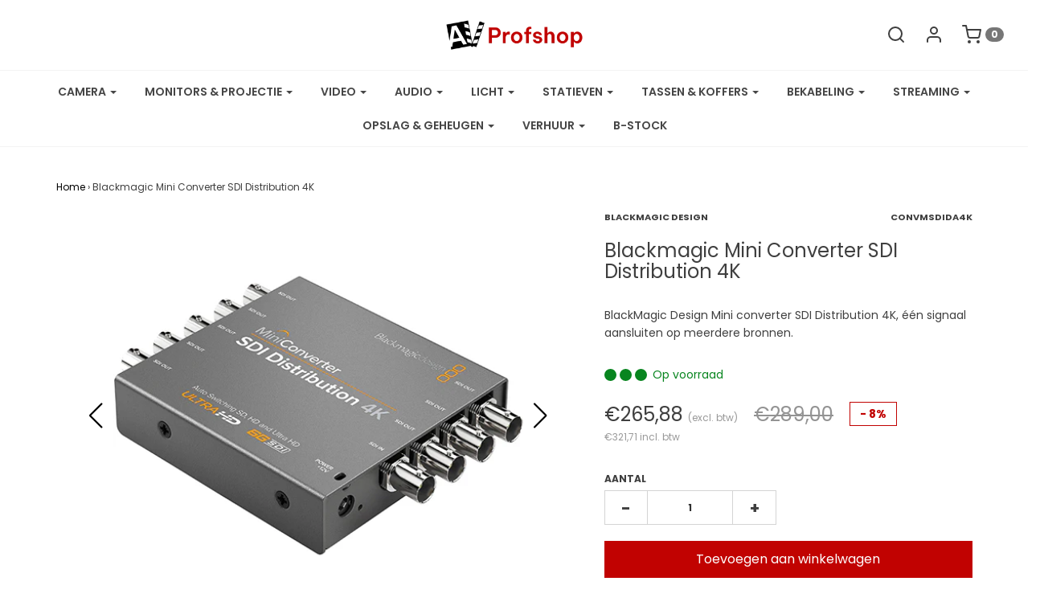

--- FILE ---
content_type: text/html; charset=utf-8
request_url: https://avprofshop.nl/products/blackmagic-mini-converter-sdi-distribution-4k
body_size: 35648
content:
<!DOCTYPE html>
<!--[if lt IE 7 ]><html class="no-js ie ie6" lang="en"> <![endif]-->
<!--[if IE 7 ]><html class="no-js ie ie7" lang="en"> <![endif]-->
<!--[if IE 8 ]><html class="no-js ie ie8" lang="en"> <![endif]-->
<!--[if (gte IE 9)|!(IE)]><!-->
<html class="no-js" lang="en">
<!--<![endif]-->

<head>
 

  <style>
    .flatpickr-current-month .numInputWrapper {
  
    margin-top: -30px;
    text-align: right;
    float: right;
}
    .flatpickr-month select{
    display:block !important;
    }
    .swiper-button-next:after, .swiper-button-prev:after{
    color:black;
        font-size: 32px !important;
    }
    .swiper-pagination-bullets{
    display:none !important;
    }
     
/* Main product slider */
.product-images-slider {
  width: 100%;
  max-width: 600px; /* adjust to your product image area */
  margin: 0 auto;
}

.product-images-slider .swiper-slide {
  display: flex;
  justify-content: center;
  align-items: center;
}

.product-images-slider .swiper-slide img {
  width: 85%;
  height: auto;
  object-fit: contain; /* keep proportions without cropping */
}

/* Thumbnail slider */
.product-thumbs-slider {
  margin-top: 15px;
}

.product-thumbs-slider .swiper-slide {
  width: 100px !important; /* size of each thumbnail */
  height: 100px;
  opacity: 0.5;
  cursor: pointer;
  display: flex;
  justify-content: center;
  align-items: center;
}

.product-thumbs-slider .swiper-slide img {
  width: 100%;
  height: 100%;
  object-fit: cover;
}

.product-thumbs-slider .swiper-slide-thumb-active {
  opacity: 1;
  border: 2px solid #000; /* highlight active thumb */
}

  </style>
  <!-- Swiper CSS -->
<script src="https://cdn.jsdelivr.net/npm/swiper@11/swiper-bundle.min.js"></script>
<link rel="stylesheet" href="https://cdn.jsdelivr.net/npm/swiper@11/swiper-bundle.min.css" />


	<meta charset="utf-8">
  <meta name="google-site-verification" content="V7QWbSosE5NvOQNCRBfLZOwfChfVb8X7vLjl-gD98sg" />

	<!--[if lt IE 9]>
		<script src="//html5shim.googlecode.com/svn/trunk/html5.js"></script>
	<![endif]-->

	<title>
		Blackmagic Mini Converter SDI Distribution 4K &ndash; AV ProfShop
	</title>

	<script type="text/javascript">
		document.documentElement.className = document.documentElement.className.replace('no-js', 'js');
	</script>

	
	<meta name="description" content="BlackMagic Design Mini converter SDI Distribution 4K, één signaal aansluiten op meerdere bronnen. Verkrijgbaar bij AV Profshop.">
	

	
		<meta name="viewport" content="width=device-width, initial-scale=1, maximum-scale=1, user-scalable=0" />
	

	<meta property="og:site_name" content="AV ProfShop">
<meta property="og:url" content="https://avprofshop.nl/products/blackmagic-mini-converter-sdi-distribution-4k">
<meta property="og:title" content="Blackmagic Mini Converter SDI Distribution 4K">
<meta property="og:type" content="product">
<meta property="og:description" content="BlackMagic Design Mini converter SDI Distribution 4K, één signaal aansluiten op meerdere bronnen. Verkrijgbaar bij AV Profshop."><meta property="og:price:amount" content="265,88">
  <meta property="og:price:currency" content="EUR"><meta property="og:image" content="http://avprofshop.nl/cdn/shop/products/mini_converter_sdi_distribution_4k_2_1024x1024.jpg?v=1571299551">
<meta property="og:image:secure_url" content="https://avprofshop.nl/cdn/shop/products/mini_converter_sdi_distribution_4k_2_1024x1024.jpg?v=1571299551">

<meta name="twitter:site" content="@">
<meta name="twitter:card" content="summary_large_image">
<meta name="twitter:title" content="Blackmagic Mini Converter SDI Distribution 4K">
<meta name="twitter:description" content="BlackMagic Design Mini converter SDI Distribution 4K, één signaal aansluiten op meerdere bronnen. Verkrijgbaar bij AV Profshop.">

	<link rel="canonical" href="https://avprofshop.nl/products/blackmagic-mini-converter-sdi-distribution-4k" />

	<!-- CSS -->
	<link href="//avprofshop.nl/cdn/shop/t/10/assets/plugins.css?v=55212977472548313641762792665" rel="stylesheet" type="text/css" media="all" /> <link href="//avprofshop.nl/cdn/shop/t/10/assets/style.scss.css?v=136466680697215771881762792664" rel="stylesheet" type="text/css" media="all" />

	



	
		<link rel="shortcut icon" href="//avprofshop.nl/cdn/shop/files/web-app-manifest-512x512_32x32.png?v=1746170707" type="image/png">
	

	<link rel="sitemap" type="application/xml" title="Sitemap" href="/sitemap.xml" />

	<script>window.performance && window.performance.mark && window.performance.mark('shopify.content_for_header.start');</script><meta name="facebook-domain-verification" content="087vgpg8m5pccd9d7warf5i28yx1is">
<meta name="facebook-domain-verification" content="iq8m5ukxg0dnb4tc5rthrzbu262y63">
<meta name="google-site-verification" content="V7QWbSosE5NvOQNCRBfLZOwfChfVb8X7vLjl-gD98sg">
<meta id="shopify-digital-wallet" name="shopify-digital-wallet" content="/24004984912/digital_wallets/dialog">
<meta name="shopify-checkout-api-token" content="b6e262a01a1a2bfc0e3110e30588582a">
<meta id="in-context-paypal-metadata" data-shop-id="24004984912" data-venmo-supported="false" data-environment="production" data-locale="nl_NL" data-paypal-v4="true" data-currency="EUR">
<link rel="alternate" type="application/json+oembed" href="https://avprofshop.nl/products/blackmagic-mini-converter-sdi-distribution-4k.oembed">
<script async="async" src="/checkouts/internal/preloads.js?locale=nl-NL"></script>
<link rel="preconnect" href="https://shop.app" crossorigin="anonymous">
<script async="async" src="https://shop.app/checkouts/internal/preloads.js?locale=nl-NL&shop_id=24004984912" crossorigin="anonymous"></script>
<script id="apple-pay-shop-capabilities" type="application/json">{"shopId":24004984912,"countryCode":"NL","currencyCode":"EUR","merchantCapabilities":["supports3DS"],"merchantId":"gid:\/\/shopify\/Shop\/24004984912","merchantName":"AV ProfShop","requiredBillingContactFields":["postalAddress","email"],"requiredShippingContactFields":["postalAddress","email"],"shippingType":"shipping","supportedNetworks":["visa","maestro","masterCard","amex"],"total":{"type":"pending","label":"AV ProfShop","amount":"1.00"},"shopifyPaymentsEnabled":true,"supportsSubscriptions":true}</script>
<script id="shopify-features" type="application/json">{"accessToken":"b6e262a01a1a2bfc0e3110e30588582a","betas":["rich-media-storefront-analytics"],"domain":"avprofshop.nl","predictiveSearch":true,"shopId":24004984912,"locale":"nl"}</script>
<script>var Shopify = Shopify || {};
Shopify.shop = "av-profshop.myshopify.com";
Shopify.locale = "nl";
Shopify.currency = {"active":"EUR","rate":"1.0"};
Shopify.country = "NL";
Shopify.theme = {"name":"AV ProfShop","id":186671989076,"schema_name":"Envy","schema_version":"19.5.3","theme_store_id":411,"role":"main"};
Shopify.theme.handle = "null";
Shopify.theme.style = {"id":null,"handle":null};
Shopify.cdnHost = "avprofshop.nl/cdn";
Shopify.routes = Shopify.routes || {};
Shopify.routes.root = "/";</script>
<script type="module">!function(o){(o.Shopify=o.Shopify||{}).modules=!0}(window);</script>
<script>!function(o){function n(){var o=[];function n(){o.push(Array.prototype.slice.apply(arguments))}return n.q=o,n}var t=o.Shopify=o.Shopify||{};t.loadFeatures=n(),t.autoloadFeatures=n()}(window);</script>
<script>
  window.ShopifyPay = window.ShopifyPay || {};
  window.ShopifyPay.apiHost = "shop.app\/pay";
  window.ShopifyPay.redirectState = null;
</script>
<script id="shop-js-analytics" type="application/json">{"pageType":"product"}</script>
<script defer="defer" async type="module" src="//avprofshop.nl/cdn/shopifycloud/shop-js/modules/v2/client.init-shop-cart-sync_vOV-a8uK.nl.esm.js"></script>
<script defer="defer" async type="module" src="//avprofshop.nl/cdn/shopifycloud/shop-js/modules/v2/chunk.common_CJhj07vB.esm.js"></script>
<script defer="defer" async type="module" src="//avprofshop.nl/cdn/shopifycloud/shop-js/modules/v2/chunk.modal_CUgVXUZf.esm.js"></script>
<script type="module">
  await import("//avprofshop.nl/cdn/shopifycloud/shop-js/modules/v2/client.init-shop-cart-sync_vOV-a8uK.nl.esm.js");
await import("//avprofshop.nl/cdn/shopifycloud/shop-js/modules/v2/chunk.common_CJhj07vB.esm.js");
await import("//avprofshop.nl/cdn/shopifycloud/shop-js/modules/v2/chunk.modal_CUgVXUZf.esm.js");

  window.Shopify.SignInWithShop?.initShopCartSync?.({"fedCMEnabled":true,"windoidEnabled":true});

</script>
<script>
  window.Shopify = window.Shopify || {};
  if (!window.Shopify.featureAssets) window.Shopify.featureAssets = {};
  window.Shopify.featureAssets['shop-js'] = {"shop-cart-sync":["modules/v2/client.shop-cart-sync_BXFoCcTc.nl.esm.js","modules/v2/chunk.common_CJhj07vB.esm.js","modules/v2/chunk.modal_CUgVXUZf.esm.js"],"init-fed-cm":["modules/v2/client.init-fed-cm_BrMTCua_.nl.esm.js","modules/v2/chunk.common_CJhj07vB.esm.js","modules/v2/chunk.modal_CUgVXUZf.esm.js"],"init-shop-email-lookup-coordinator":["modules/v2/client.init-shop-email-lookup-coordinator_BNYBSeU_.nl.esm.js","modules/v2/chunk.common_CJhj07vB.esm.js","modules/v2/chunk.modal_CUgVXUZf.esm.js"],"init-windoid":["modules/v2/client.init-windoid_CWCaoIdT.nl.esm.js","modules/v2/chunk.common_CJhj07vB.esm.js","modules/v2/chunk.modal_CUgVXUZf.esm.js"],"shop-button":["modules/v2/client.shop-button_DHPWWyFt.nl.esm.js","modules/v2/chunk.common_CJhj07vB.esm.js","modules/v2/chunk.modal_CUgVXUZf.esm.js"],"shop-cash-offers":["modules/v2/client.shop-cash-offers_DkrRGug0.nl.esm.js","modules/v2/chunk.common_CJhj07vB.esm.js","modules/v2/chunk.modal_CUgVXUZf.esm.js"],"shop-toast-manager":["modules/v2/client.shop-toast-manager_gEGA2pId.nl.esm.js","modules/v2/chunk.common_CJhj07vB.esm.js","modules/v2/chunk.modal_CUgVXUZf.esm.js"],"init-shop-cart-sync":["modules/v2/client.init-shop-cart-sync_vOV-a8uK.nl.esm.js","modules/v2/chunk.common_CJhj07vB.esm.js","modules/v2/chunk.modal_CUgVXUZf.esm.js"],"init-customer-accounts-sign-up":["modules/v2/client.init-customer-accounts-sign-up_DgkqQ-gA.nl.esm.js","modules/v2/client.shop-login-button_Cfex_xfE.nl.esm.js","modules/v2/chunk.common_CJhj07vB.esm.js","modules/v2/chunk.modal_CUgVXUZf.esm.js"],"pay-button":["modules/v2/client.pay-button_C5ffEwyD.nl.esm.js","modules/v2/chunk.common_CJhj07vB.esm.js","modules/v2/chunk.modal_CUgVXUZf.esm.js"],"init-customer-accounts":["modules/v2/client.init-customer-accounts_BXXDvmMv.nl.esm.js","modules/v2/client.shop-login-button_Cfex_xfE.nl.esm.js","modules/v2/chunk.common_CJhj07vB.esm.js","modules/v2/chunk.modal_CUgVXUZf.esm.js"],"avatar":["modules/v2/client.avatar_BTnouDA3.nl.esm.js"],"init-shop-for-new-customer-accounts":["modules/v2/client.init-shop-for-new-customer-accounts_BNCHBxRp.nl.esm.js","modules/v2/client.shop-login-button_Cfex_xfE.nl.esm.js","modules/v2/chunk.common_CJhj07vB.esm.js","modules/v2/chunk.modal_CUgVXUZf.esm.js"],"shop-follow-button":["modules/v2/client.shop-follow-button_BBFyycLo.nl.esm.js","modules/v2/chunk.common_CJhj07vB.esm.js","modules/v2/chunk.modal_CUgVXUZf.esm.js"],"checkout-modal":["modules/v2/client.checkout-modal_CAl1mkDZ.nl.esm.js","modules/v2/chunk.common_CJhj07vB.esm.js","modules/v2/chunk.modal_CUgVXUZf.esm.js"],"shop-login-button":["modules/v2/client.shop-login-button_Cfex_xfE.nl.esm.js","modules/v2/chunk.common_CJhj07vB.esm.js","modules/v2/chunk.modal_CUgVXUZf.esm.js"],"lead-capture":["modules/v2/client.lead-capture_Drczia_q.nl.esm.js","modules/v2/chunk.common_CJhj07vB.esm.js","modules/v2/chunk.modal_CUgVXUZf.esm.js"],"shop-login":["modules/v2/client.shop-login_WnrjWA38.nl.esm.js","modules/v2/chunk.common_CJhj07vB.esm.js","modules/v2/chunk.modal_CUgVXUZf.esm.js"],"payment-terms":["modules/v2/client.payment-terms_CJxlri54.nl.esm.js","modules/v2/chunk.common_CJhj07vB.esm.js","modules/v2/chunk.modal_CUgVXUZf.esm.js"]};
</script>
<script>(function() {
  var isLoaded = false;
  function asyncLoad() {
    if (isLoaded) return;
    isLoaded = true;
    var urls = ["\/\/cdn.shopify.com\/proxy\/c75534420da2798726e9dc8d949675aa6836a069cd0c0f8edfc27e9ffd2b5d64\/av-profshop.bookthatapp.com\/javascripts\/bta-installed.js?shop=av-profshop.myshopify.com\u0026sp-cache-control=cHVibGljLCBtYXgtYWdlPTkwMA","\/\/code.tidio.co\/ajuwzkcodtywf5zoeklacjlz2l48tdyu.js?shop=av-profshop.myshopify.com"];
    for (var i = 0; i < urls.length; i++) {
      var s = document.createElement('script');
      s.type = 'text/javascript';
      s.async = true;
      s.src = urls[i];
      var x = document.getElementsByTagName('script')[0];
      x.parentNode.insertBefore(s, x);
    }
  };
  if(window.attachEvent) {
    window.attachEvent('onload', asyncLoad);
  } else {
    window.addEventListener('load', asyncLoad, false);
  }
})();</script>
<script id="__st">var __st={"a":24004984912,"offset":3600,"reqid":"be4f2589-3152-4efc-abe5-78aad14b6b5f-1769774996","pageurl":"avprofshop.nl\/products\/blackmagic-mini-converter-sdi-distribution-4k","u":"a96423ca03f0","p":"product","rtyp":"product","rid":4272014229584};</script>
<script>window.ShopifyPaypalV4VisibilityTracking = true;</script>
<script id="captcha-bootstrap">!function(){'use strict';const t='contact',e='account',n='new_comment',o=[[t,t],['blogs',n],['comments',n],[t,'customer']],c=[[e,'customer_login'],[e,'guest_login'],[e,'recover_customer_password'],[e,'create_customer']],r=t=>t.map((([t,e])=>`form[action*='/${t}']:not([data-nocaptcha='true']) input[name='form_type'][value='${e}']`)).join(','),a=t=>()=>t?[...document.querySelectorAll(t)].map((t=>t.form)):[];function s(){const t=[...o],e=r(t);return a(e)}const i='password',u='form_key',d=['recaptcha-v3-token','g-recaptcha-response','h-captcha-response',i],f=()=>{try{return window.sessionStorage}catch{return}},m='__shopify_v',_=t=>t.elements[u];function p(t,e,n=!1){try{const o=window.sessionStorage,c=JSON.parse(o.getItem(e)),{data:r}=function(t){const{data:e,action:n}=t;return t[m]||n?{data:e,action:n}:{data:t,action:n}}(c);for(const[e,n]of Object.entries(r))t.elements[e]&&(t.elements[e].value=n);n&&o.removeItem(e)}catch(o){console.error('form repopulation failed',{error:o})}}const l='form_type',E='cptcha';function T(t){t.dataset[E]=!0}const w=window,h=w.document,L='Shopify',v='ce_forms',y='captcha';let A=!1;((t,e)=>{const n=(g='f06e6c50-85a8-45c8-87d0-21a2b65856fe',I='https://cdn.shopify.com/shopifycloud/storefront-forms-hcaptcha/ce_storefront_forms_captcha_hcaptcha.v1.5.2.iife.js',D={infoText:'Beschermd door hCaptcha',privacyText:'Privacy',termsText:'Voorwaarden'},(t,e,n)=>{const o=w[L][v],c=o.bindForm;if(c)return c(t,g,e,D).then(n);var r;o.q.push([[t,g,e,D],n]),r=I,A||(h.body.append(Object.assign(h.createElement('script'),{id:'captcha-provider',async:!0,src:r})),A=!0)});var g,I,D;w[L]=w[L]||{},w[L][v]=w[L][v]||{},w[L][v].q=[],w[L][y]=w[L][y]||{},w[L][y].protect=function(t,e){n(t,void 0,e),T(t)},Object.freeze(w[L][y]),function(t,e,n,w,h,L){const[v,y,A,g]=function(t,e,n){const i=e?o:[],u=t?c:[],d=[...i,...u],f=r(d),m=r(i),_=r(d.filter((([t,e])=>n.includes(e))));return[a(f),a(m),a(_),s()]}(w,h,L),I=t=>{const e=t.target;return e instanceof HTMLFormElement?e:e&&e.form},D=t=>v().includes(t);t.addEventListener('submit',(t=>{const e=I(t);if(!e)return;const n=D(e)&&!e.dataset.hcaptchaBound&&!e.dataset.recaptchaBound,o=_(e),c=g().includes(e)&&(!o||!o.value);(n||c)&&t.preventDefault(),c&&!n&&(function(t){try{if(!f())return;!function(t){const e=f();if(!e)return;const n=_(t);if(!n)return;const o=n.value;o&&e.removeItem(o)}(t);const e=Array.from(Array(32),(()=>Math.random().toString(36)[2])).join('');!function(t,e){_(t)||t.append(Object.assign(document.createElement('input'),{type:'hidden',name:u})),t.elements[u].value=e}(t,e),function(t,e){const n=f();if(!n)return;const o=[...t.querySelectorAll(`input[type='${i}']`)].map((({name:t})=>t)),c=[...d,...o],r={};for(const[a,s]of new FormData(t).entries())c.includes(a)||(r[a]=s);n.setItem(e,JSON.stringify({[m]:1,action:t.action,data:r}))}(t,e)}catch(e){console.error('failed to persist form',e)}}(e),e.submit())}));const S=(t,e)=>{t&&!t.dataset[E]&&(n(t,e.some((e=>e===t))),T(t))};for(const o of['focusin','change'])t.addEventListener(o,(t=>{const e=I(t);D(e)&&S(e,y())}));const B=e.get('form_key'),M=e.get(l),P=B&&M;t.addEventListener('DOMContentLoaded',(()=>{const t=y();if(P)for(const e of t)e.elements[l].value===M&&p(e,B);[...new Set([...A(),...v().filter((t=>'true'===t.dataset.shopifyCaptcha))])].forEach((e=>S(e,t)))}))}(h,new URLSearchParams(w.location.search),n,t,e,['guest_login'])})(!0,!0)}();</script>
<script integrity="sha256-4kQ18oKyAcykRKYeNunJcIwy7WH5gtpwJnB7kiuLZ1E=" data-source-attribution="shopify.loadfeatures" defer="defer" src="//avprofshop.nl/cdn/shopifycloud/storefront/assets/storefront/load_feature-a0a9edcb.js" crossorigin="anonymous"></script>
<script crossorigin="anonymous" defer="defer" src="//avprofshop.nl/cdn/shopifycloud/storefront/assets/shopify_pay/storefront-65b4c6d7.js?v=20250812"></script>
<script data-source-attribution="shopify.dynamic_checkout.dynamic.init">var Shopify=Shopify||{};Shopify.PaymentButton=Shopify.PaymentButton||{isStorefrontPortableWallets:!0,init:function(){window.Shopify.PaymentButton.init=function(){};var t=document.createElement("script");t.src="https://avprofshop.nl/cdn/shopifycloud/portable-wallets/latest/portable-wallets.nl.js",t.type="module",document.head.appendChild(t)}};
</script>
<script data-source-attribution="shopify.dynamic_checkout.buyer_consent">
  function portableWalletsHideBuyerConsent(e){var t=document.getElementById("shopify-buyer-consent"),n=document.getElementById("shopify-subscription-policy-button");t&&n&&(t.classList.add("hidden"),t.setAttribute("aria-hidden","true"),n.removeEventListener("click",e))}function portableWalletsShowBuyerConsent(e){var t=document.getElementById("shopify-buyer-consent"),n=document.getElementById("shopify-subscription-policy-button");t&&n&&(t.classList.remove("hidden"),t.removeAttribute("aria-hidden"),n.addEventListener("click",e))}window.Shopify?.PaymentButton&&(window.Shopify.PaymentButton.hideBuyerConsent=portableWalletsHideBuyerConsent,window.Shopify.PaymentButton.showBuyerConsent=portableWalletsShowBuyerConsent);
</script>
<script data-source-attribution="shopify.dynamic_checkout.cart.bootstrap">document.addEventListener("DOMContentLoaded",(function(){function t(){return document.querySelector("shopify-accelerated-checkout-cart, shopify-accelerated-checkout")}if(t())Shopify.PaymentButton.init();else{new MutationObserver((function(e,n){t()&&(Shopify.PaymentButton.init(),n.disconnect())})).observe(document.body,{childList:!0,subtree:!0})}}));
</script>
<link id="shopify-accelerated-checkout-styles" rel="stylesheet" media="screen" href="https://avprofshop.nl/cdn/shopifycloud/portable-wallets/latest/accelerated-checkout-backwards-compat.css" crossorigin="anonymous">
<style id="shopify-accelerated-checkout-cart">
        #shopify-buyer-consent {
  margin-top: 1em;
  display: inline-block;
  width: 100%;
}

#shopify-buyer-consent.hidden {
  display: none;
}

#shopify-subscription-policy-button {
  background: none;
  border: none;
  padding: 0;
  text-decoration: underline;
  font-size: inherit;
  cursor: pointer;
}

#shopify-subscription-policy-button::before {
  box-shadow: none;
}

      </style>

<script>window.performance && window.performance.mark && window.performance.mark('shopify.content_for_header.end');</script>

	<script type="text/javascript">
	window.lazySizesConfig = window.lazySizesConfig || {};
	window.lazySizesConfig.rias = window.lazySizesConfig.rias || {};

	// configure available widths to replace with the {width} placeholder
	window.lazySizesConfig.rias.widths = [150, 300, 600, 900, 1200, 1500, 1800, 2100];
	</script>

	

	<script src="//avprofshop.nl/cdn/shop/t/10/assets/jquery-3.3.1.min.js?v=23846495244194134081755322682" type="text/javascript"></script>
	<script src="//avprofshop.nl/cdn/shop/t/10/assets/plugins.js?v=94617223701276196871755322682" type="text/javascript"></script>
	<script src="//avprofshop.nl/cdn/shop/t/10/assets/custom.js?v=30021744879882148351755322682" type="text/javascript"></script>
	<script src="//avprofshop.nl/cdn/shop/t/10/assets/sections.js?v=144042885771972699251755322682" type="text/javascript"></script>

<!--begin-bc-sf-filter-css-->
  <style data-id="bc-sf-filter-style" type="text/css">
      #bc-sf-filter-options-wrapper .bc-sf-filter-option-block .bc-sf-filter-block-title h3,
      #bc-sf-filter-tree-h .bc-sf-filter-option-block .bc-sf-filter-block-title a {}
      #bc-sf-filter-options-wrapper .bc-sf-filter-option-block .bc-sf-filter-block-content ul li a,
      #bc-sf-filter-tree-h .bc-sf-filter-option-block .bc-sf-filter-block-content ul li a {}
      #bc-sf-filter-tree-mobile button {}
    </style><link href="//avprofshop.nl/cdn/shop/t/10/assets/bc-sf-filter.scss.css?v=48688524108354173091755865759" rel="stylesheet" type="text/css" media="all" />

<!--end-bc-sf-filter-css-->


  
  
  <script>var bondVariantIds = [], productConfig = {}, productMetafields;productMetafields = '';if (productMetafields !== '') {
        productConfig = JSON.parse('{"' + decodeURI(productMetafields).replace(/"/g, '\\"').replace(/&/g, '","').replace(/=/g,'":"') + '"}');
      }

    window.BtaConfig = {
      account: 'av-profshop',
      bondVariantIds: bondVariantIds,
      settings: JSON.parse('{"dateFormat":"MM/DD/YYYY","domain":"avprofshop.nl","env":"production","path_prefix":"/apps/bookthatapp","should_load":false,"widget_enabled_list":["reservation"],"widget_on_every_page":true,"widgets_mode":{}}' || '{}'),
       'product': productConfig,
      cart: {"note":null,"attributes":{},"original_total_price":0,"total_price":0,"total_discount":0,"total_weight":0.0,"item_count":0,"items":[],"requires_shipping":false,"currency":"EUR","items_subtotal_price":0,"cart_level_discount_applications":[],"checkout_charge_amount":0},
      version: '1.5'
    }
</script>
  <script src="//avprofshop.nl/cdn/shop/t/10/assets/bta-widgets-bootstrap.min.js?v=19779015373317819461755322682" type="text/javascript"></script>

<script src="https://cdn.shopify.com/extensions/6c66d7d0-f631-46bf-8039-ad48ac607ad6/forms-2301/assets/shopify-forms-loader.js" type="text/javascript" defer="defer"></script>
<link href="https://monorail-edge.shopifysvc.com" rel="dns-prefetch">
<script>(function(){if ("sendBeacon" in navigator && "performance" in window) {try {var session_token_from_headers = performance.getEntriesByType('navigation')[0].serverTiming.find(x => x.name == '_s').description;} catch {var session_token_from_headers = undefined;}var session_cookie_matches = document.cookie.match(/_shopify_s=([^;]*)/);var session_token_from_cookie = session_cookie_matches && session_cookie_matches.length === 2 ? session_cookie_matches[1] : "";var session_token = session_token_from_headers || session_token_from_cookie || "";function handle_abandonment_event(e) {var entries = performance.getEntries().filter(function(entry) {return /monorail-edge.shopifysvc.com/.test(entry.name);});if (!window.abandonment_tracked && entries.length === 0) {window.abandonment_tracked = true;var currentMs = Date.now();var navigation_start = performance.timing.navigationStart;var payload = {shop_id: 24004984912,url: window.location.href,navigation_start,duration: currentMs - navigation_start,session_token,page_type: "product"};window.navigator.sendBeacon("https://monorail-edge.shopifysvc.com/v1/produce", JSON.stringify({schema_id: "online_store_buyer_site_abandonment/1.1",payload: payload,metadata: {event_created_at_ms: currentMs,event_sent_at_ms: currentMs}}));}}window.addEventListener('pagehide', handle_abandonment_event);}}());</script>
<script id="web-pixels-manager-setup">(function e(e,d,r,n,o){if(void 0===o&&(o={}),!Boolean(null===(a=null===(i=window.Shopify)||void 0===i?void 0:i.analytics)||void 0===a?void 0:a.replayQueue)){var i,a;window.Shopify=window.Shopify||{};var t=window.Shopify;t.analytics=t.analytics||{};var s=t.analytics;s.replayQueue=[],s.publish=function(e,d,r){return s.replayQueue.push([e,d,r]),!0};try{self.performance.mark("wpm:start")}catch(e){}var l=function(){var e={modern:/Edge?\/(1{2}[4-9]|1[2-9]\d|[2-9]\d{2}|\d{4,})\.\d+(\.\d+|)|Firefox\/(1{2}[4-9]|1[2-9]\d|[2-9]\d{2}|\d{4,})\.\d+(\.\d+|)|Chrom(ium|e)\/(9{2}|\d{3,})\.\d+(\.\d+|)|(Maci|X1{2}).+ Version\/(15\.\d+|(1[6-9]|[2-9]\d|\d{3,})\.\d+)([,.]\d+|)( \(\w+\)|)( Mobile\/\w+|) Safari\/|Chrome.+OPR\/(9{2}|\d{3,})\.\d+\.\d+|(CPU[ +]OS|iPhone[ +]OS|CPU[ +]iPhone|CPU IPhone OS|CPU iPad OS)[ +]+(15[._]\d+|(1[6-9]|[2-9]\d|\d{3,})[._]\d+)([._]\d+|)|Android:?[ /-](13[3-9]|1[4-9]\d|[2-9]\d{2}|\d{4,})(\.\d+|)(\.\d+|)|Android.+Firefox\/(13[5-9]|1[4-9]\d|[2-9]\d{2}|\d{4,})\.\d+(\.\d+|)|Android.+Chrom(ium|e)\/(13[3-9]|1[4-9]\d|[2-9]\d{2}|\d{4,})\.\d+(\.\d+|)|SamsungBrowser\/([2-9]\d|\d{3,})\.\d+/,legacy:/Edge?\/(1[6-9]|[2-9]\d|\d{3,})\.\d+(\.\d+|)|Firefox\/(5[4-9]|[6-9]\d|\d{3,})\.\d+(\.\d+|)|Chrom(ium|e)\/(5[1-9]|[6-9]\d|\d{3,})\.\d+(\.\d+|)([\d.]+$|.*Safari\/(?![\d.]+ Edge\/[\d.]+$))|(Maci|X1{2}).+ Version\/(10\.\d+|(1[1-9]|[2-9]\d|\d{3,})\.\d+)([,.]\d+|)( \(\w+\)|)( Mobile\/\w+|) Safari\/|Chrome.+OPR\/(3[89]|[4-9]\d|\d{3,})\.\d+\.\d+|(CPU[ +]OS|iPhone[ +]OS|CPU[ +]iPhone|CPU IPhone OS|CPU iPad OS)[ +]+(10[._]\d+|(1[1-9]|[2-9]\d|\d{3,})[._]\d+)([._]\d+|)|Android:?[ /-](13[3-9]|1[4-9]\d|[2-9]\d{2}|\d{4,})(\.\d+|)(\.\d+|)|Mobile Safari.+OPR\/([89]\d|\d{3,})\.\d+\.\d+|Android.+Firefox\/(13[5-9]|1[4-9]\d|[2-9]\d{2}|\d{4,})\.\d+(\.\d+|)|Android.+Chrom(ium|e)\/(13[3-9]|1[4-9]\d|[2-9]\d{2}|\d{4,})\.\d+(\.\d+|)|Android.+(UC? ?Browser|UCWEB|U3)[ /]?(15\.([5-9]|\d{2,})|(1[6-9]|[2-9]\d|\d{3,})\.\d+)\.\d+|SamsungBrowser\/(5\.\d+|([6-9]|\d{2,})\.\d+)|Android.+MQ{2}Browser\/(14(\.(9|\d{2,})|)|(1[5-9]|[2-9]\d|\d{3,})(\.\d+|))(\.\d+|)|K[Aa][Ii]OS\/(3\.\d+|([4-9]|\d{2,})\.\d+)(\.\d+|)/},d=e.modern,r=e.legacy,n=navigator.userAgent;return n.match(d)?"modern":n.match(r)?"legacy":"unknown"}(),u="modern"===l?"modern":"legacy",c=(null!=n?n:{modern:"",legacy:""})[u],f=function(e){return[e.baseUrl,"/wpm","/b",e.hashVersion,"modern"===e.buildTarget?"m":"l",".js"].join("")}({baseUrl:d,hashVersion:r,buildTarget:u}),m=function(e){var d=e.version,r=e.bundleTarget,n=e.surface,o=e.pageUrl,i=e.monorailEndpoint;return{emit:function(e){var a=e.status,t=e.errorMsg,s=(new Date).getTime(),l=JSON.stringify({metadata:{event_sent_at_ms:s},events:[{schema_id:"web_pixels_manager_load/3.1",payload:{version:d,bundle_target:r,page_url:o,status:a,surface:n,error_msg:t},metadata:{event_created_at_ms:s}}]});if(!i)return console&&console.warn&&console.warn("[Web Pixels Manager] No Monorail endpoint provided, skipping logging."),!1;try{return self.navigator.sendBeacon.bind(self.navigator)(i,l)}catch(e){}var u=new XMLHttpRequest;try{return u.open("POST",i,!0),u.setRequestHeader("Content-Type","text/plain"),u.send(l),!0}catch(e){return console&&console.warn&&console.warn("[Web Pixels Manager] Got an unhandled error while logging to Monorail."),!1}}}}({version:r,bundleTarget:l,surface:e.surface,pageUrl:self.location.href,monorailEndpoint:e.monorailEndpoint});try{o.browserTarget=l,function(e){var d=e.src,r=e.async,n=void 0===r||r,o=e.onload,i=e.onerror,a=e.sri,t=e.scriptDataAttributes,s=void 0===t?{}:t,l=document.createElement("script"),u=document.querySelector("head"),c=document.querySelector("body");if(l.async=n,l.src=d,a&&(l.integrity=a,l.crossOrigin="anonymous"),s)for(var f in s)if(Object.prototype.hasOwnProperty.call(s,f))try{l.dataset[f]=s[f]}catch(e){}if(o&&l.addEventListener("load",o),i&&l.addEventListener("error",i),u)u.appendChild(l);else{if(!c)throw new Error("Did not find a head or body element to append the script");c.appendChild(l)}}({src:f,async:!0,onload:function(){if(!function(){var e,d;return Boolean(null===(d=null===(e=window.Shopify)||void 0===e?void 0:e.analytics)||void 0===d?void 0:d.initialized)}()){var d=window.webPixelsManager.init(e)||void 0;if(d){var r=window.Shopify.analytics;r.replayQueue.forEach((function(e){var r=e[0],n=e[1],o=e[2];d.publishCustomEvent(r,n,o)})),r.replayQueue=[],r.publish=d.publishCustomEvent,r.visitor=d.visitor,r.initialized=!0}}},onerror:function(){return m.emit({status:"failed",errorMsg:"".concat(f," has failed to load")})},sri:function(e){var d=/^sha384-[A-Za-z0-9+/=]+$/;return"string"==typeof e&&d.test(e)}(c)?c:"",scriptDataAttributes:o}),m.emit({status:"loading"})}catch(e){m.emit({status:"failed",errorMsg:(null==e?void 0:e.message)||"Unknown error"})}}})({shopId: 24004984912,storefrontBaseUrl: "https://avprofshop.nl",extensionsBaseUrl: "https://extensions.shopifycdn.com/cdn/shopifycloud/web-pixels-manager",monorailEndpoint: "https://monorail-edge.shopifysvc.com/unstable/produce_batch",surface: "storefront-renderer",enabledBetaFlags: ["2dca8a86"],webPixelsConfigList: [{"id":"1138360660","configuration":"{\"config\":\"{\\\"google_tag_ids\\\":[\\\"G-Y0WK11V399\\\",\\\"GT-WBZKFZZB\\\"],\\\"target_country\\\":\\\"NL\\\",\\\"gtag_events\\\":[{\\\"type\\\":\\\"search\\\",\\\"action_label\\\":\\\"G-Y0WK11V399\\\"},{\\\"type\\\":\\\"begin_checkout\\\",\\\"action_label\\\":\\\"G-Y0WK11V399\\\"},{\\\"type\\\":\\\"view_item\\\",\\\"action_label\\\":[\\\"G-Y0WK11V399\\\",\\\"MC-TEKC78NMNK\\\"]},{\\\"type\\\":\\\"purchase\\\",\\\"action_label\\\":[\\\"G-Y0WK11V399\\\",\\\"MC-TEKC78NMNK\\\"]},{\\\"type\\\":\\\"page_view\\\",\\\"action_label\\\":[\\\"G-Y0WK11V399\\\",\\\"MC-TEKC78NMNK\\\"]},{\\\"type\\\":\\\"add_payment_info\\\",\\\"action_label\\\":\\\"G-Y0WK11V399\\\"},{\\\"type\\\":\\\"add_to_cart\\\",\\\"action_label\\\":\\\"G-Y0WK11V399\\\"}],\\\"enable_monitoring_mode\\\":false}\"}","eventPayloadVersion":"v1","runtimeContext":"OPEN","scriptVersion":"b2a88bafab3e21179ed38636efcd8a93","type":"APP","apiClientId":1780363,"privacyPurposes":[],"dataSharingAdjustments":{"protectedCustomerApprovalScopes":["read_customer_address","read_customer_email","read_customer_name","read_customer_personal_data","read_customer_phone"]}},{"id":"369262932","configuration":"{\"pixel_id\":\"204063891756311\",\"pixel_type\":\"facebook_pixel\",\"metaapp_system_user_token\":\"-\"}","eventPayloadVersion":"v1","runtimeContext":"OPEN","scriptVersion":"ca16bc87fe92b6042fbaa3acc2fbdaa6","type":"APP","apiClientId":2329312,"privacyPurposes":["ANALYTICS","MARKETING","SALE_OF_DATA"],"dataSharingAdjustments":{"protectedCustomerApprovalScopes":["read_customer_address","read_customer_email","read_customer_name","read_customer_personal_data","read_customer_phone"]}},{"id":"shopify-app-pixel","configuration":"{}","eventPayloadVersion":"v1","runtimeContext":"STRICT","scriptVersion":"0450","apiClientId":"shopify-pixel","type":"APP","privacyPurposes":["ANALYTICS","MARKETING"]},{"id":"shopify-custom-pixel","eventPayloadVersion":"v1","runtimeContext":"LAX","scriptVersion":"0450","apiClientId":"shopify-pixel","type":"CUSTOM","privacyPurposes":["ANALYTICS","MARKETING"]}],isMerchantRequest: false,initData: {"shop":{"name":"AV ProfShop","paymentSettings":{"currencyCode":"EUR"},"myshopifyDomain":"av-profshop.myshopify.com","countryCode":"NL","storefrontUrl":"https:\/\/avprofshop.nl"},"customer":null,"cart":null,"checkout":null,"productVariants":[{"price":{"amount":265.88,"currencyCode":"EUR"},"product":{"title":"Blackmagic Mini Converter SDI Distribution 4K","vendor":"BlackMagic Design","id":"4272014229584","untranslatedTitle":"Blackmagic Mini Converter SDI Distribution 4K","url":"\/products\/blackmagic-mini-converter-sdi-distribution-4k","type":"Distribution"},"id":"30866634539088","image":{"src":"\/\/avprofshop.nl\/cdn\/shop\/products\/mini_converter_sdi_distribution_4k_2.jpg?v=1571299551"},"sku":"CONVMSDIDA4K","title":"Default Title","untranslatedTitle":"Default Title"}],"purchasingCompany":null},},"https://avprofshop.nl/cdn","1d2a099fw23dfb22ep557258f5m7a2edbae",{"modern":"","legacy":""},{"shopId":"24004984912","storefrontBaseUrl":"https:\/\/avprofshop.nl","extensionBaseUrl":"https:\/\/extensions.shopifycdn.com\/cdn\/shopifycloud\/web-pixels-manager","surface":"storefront-renderer","enabledBetaFlags":"[\"2dca8a86\"]","isMerchantRequest":"false","hashVersion":"1d2a099fw23dfb22ep557258f5m7a2edbae","publish":"custom","events":"[[\"page_viewed\",{}],[\"product_viewed\",{\"productVariant\":{\"price\":{\"amount\":265.88,\"currencyCode\":\"EUR\"},\"product\":{\"title\":\"Blackmagic Mini Converter SDI Distribution 4K\",\"vendor\":\"BlackMagic Design\",\"id\":\"4272014229584\",\"untranslatedTitle\":\"Blackmagic Mini Converter SDI Distribution 4K\",\"url\":\"\/products\/blackmagic-mini-converter-sdi-distribution-4k\",\"type\":\"Distribution\"},\"id\":\"30866634539088\",\"image\":{\"src\":\"\/\/avprofshop.nl\/cdn\/shop\/products\/mini_converter_sdi_distribution_4k_2.jpg?v=1571299551\"},\"sku\":\"CONVMSDIDA4K\",\"title\":\"Default Title\",\"untranslatedTitle\":\"Default Title\"}}]]"});</script><script>
  window.ShopifyAnalytics = window.ShopifyAnalytics || {};
  window.ShopifyAnalytics.meta = window.ShopifyAnalytics.meta || {};
  window.ShopifyAnalytics.meta.currency = 'EUR';
  var meta = {"product":{"id":4272014229584,"gid":"gid:\/\/shopify\/Product\/4272014229584","vendor":"BlackMagic Design","type":"Distribution","handle":"blackmagic-mini-converter-sdi-distribution-4k","variants":[{"id":30866634539088,"price":26588,"name":"Blackmagic Mini Converter SDI Distribution 4K","public_title":null,"sku":"CONVMSDIDA4K"}],"remote":false},"page":{"pageType":"product","resourceType":"product","resourceId":4272014229584,"requestId":"be4f2589-3152-4efc-abe5-78aad14b6b5f-1769774996"}};
  for (var attr in meta) {
    window.ShopifyAnalytics.meta[attr] = meta[attr];
  }
</script>
<script class="analytics">
  (function () {
    var customDocumentWrite = function(content) {
      var jquery = null;

      if (window.jQuery) {
        jquery = window.jQuery;
      } else if (window.Checkout && window.Checkout.$) {
        jquery = window.Checkout.$;
      }

      if (jquery) {
        jquery('body').append(content);
      }
    };

    var hasLoggedConversion = function(token) {
      if (token) {
        return document.cookie.indexOf('loggedConversion=' + token) !== -1;
      }
      return false;
    }

    var setCookieIfConversion = function(token) {
      if (token) {
        var twoMonthsFromNow = new Date(Date.now());
        twoMonthsFromNow.setMonth(twoMonthsFromNow.getMonth() + 2);

        document.cookie = 'loggedConversion=' + token + '; expires=' + twoMonthsFromNow;
      }
    }

    var trekkie = window.ShopifyAnalytics.lib = window.trekkie = window.trekkie || [];
    if (trekkie.integrations) {
      return;
    }
    trekkie.methods = [
      'identify',
      'page',
      'ready',
      'track',
      'trackForm',
      'trackLink'
    ];
    trekkie.factory = function(method) {
      return function() {
        var args = Array.prototype.slice.call(arguments);
        args.unshift(method);
        trekkie.push(args);
        return trekkie;
      };
    };
    for (var i = 0; i < trekkie.methods.length; i++) {
      var key = trekkie.methods[i];
      trekkie[key] = trekkie.factory(key);
    }
    trekkie.load = function(config) {
      trekkie.config = config || {};
      trekkie.config.initialDocumentCookie = document.cookie;
      var first = document.getElementsByTagName('script')[0];
      var script = document.createElement('script');
      script.type = 'text/javascript';
      script.onerror = function(e) {
        var scriptFallback = document.createElement('script');
        scriptFallback.type = 'text/javascript';
        scriptFallback.onerror = function(error) {
                var Monorail = {
      produce: function produce(monorailDomain, schemaId, payload) {
        var currentMs = new Date().getTime();
        var event = {
          schema_id: schemaId,
          payload: payload,
          metadata: {
            event_created_at_ms: currentMs,
            event_sent_at_ms: currentMs
          }
        };
        return Monorail.sendRequest("https://" + monorailDomain + "/v1/produce", JSON.stringify(event));
      },
      sendRequest: function sendRequest(endpointUrl, payload) {
        // Try the sendBeacon API
        if (window && window.navigator && typeof window.navigator.sendBeacon === 'function' && typeof window.Blob === 'function' && !Monorail.isIos12()) {
          var blobData = new window.Blob([payload], {
            type: 'text/plain'
          });

          if (window.navigator.sendBeacon(endpointUrl, blobData)) {
            return true;
          } // sendBeacon was not successful

        } // XHR beacon

        var xhr = new XMLHttpRequest();

        try {
          xhr.open('POST', endpointUrl);
          xhr.setRequestHeader('Content-Type', 'text/plain');
          xhr.send(payload);
        } catch (e) {
          console.log(e);
        }

        return false;
      },
      isIos12: function isIos12() {
        return window.navigator.userAgent.lastIndexOf('iPhone; CPU iPhone OS 12_') !== -1 || window.navigator.userAgent.lastIndexOf('iPad; CPU OS 12_') !== -1;
      }
    };
    Monorail.produce('monorail-edge.shopifysvc.com',
      'trekkie_storefront_load_errors/1.1',
      {shop_id: 24004984912,
      theme_id: 186671989076,
      app_name: "storefront",
      context_url: window.location.href,
      source_url: "//avprofshop.nl/cdn/s/trekkie.storefront.c59ea00e0474b293ae6629561379568a2d7c4bba.min.js"});

        };
        scriptFallback.async = true;
        scriptFallback.src = '//avprofshop.nl/cdn/s/trekkie.storefront.c59ea00e0474b293ae6629561379568a2d7c4bba.min.js';
        first.parentNode.insertBefore(scriptFallback, first);
      };
      script.async = true;
      script.src = '//avprofshop.nl/cdn/s/trekkie.storefront.c59ea00e0474b293ae6629561379568a2d7c4bba.min.js';
      first.parentNode.insertBefore(script, first);
    };
    trekkie.load(
      {"Trekkie":{"appName":"storefront","development":false,"defaultAttributes":{"shopId":24004984912,"isMerchantRequest":null,"themeId":186671989076,"themeCityHash":"14614473159618631361","contentLanguage":"nl","currency":"EUR","eventMetadataId":"b8bdabd0-f644-4216-902c-fc9bf1b52aaa"},"isServerSideCookieWritingEnabled":true,"monorailRegion":"shop_domain","enabledBetaFlags":["65f19447","b5387b81"]},"Session Attribution":{},"S2S":{"facebookCapiEnabled":true,"source":"trekkie-storefront-renderer","apiClientId":580111}}
    );

    var loaded = false;
    trekkie.ready(function() {
      if (loaded) return;
      loaded = true;

      window.ShopifyAnalytics.lib = window.trekkie;

      var originalDocumentWrite = document.write;
      document.write = customDocumentWrite;
      try { window.ShopifyAnalytics.merchantGoogleAnalytics.call(this); } catch(error) {};
      document.write = originalDocumentWrite;

      window.ShopifyAnalytics.lib.page(null,{"pageType":"product","resourceType":"product","resourceId":4272014229584,"requestId":"be4f2589-3152-4efc-abe5-78aad14b6b5f-1769774996","shopifyEmitted":true});

      var match = window.location.pathname.match(/checkouts\/(.+)\/(thank_you|post_purchase)/)
      var token = match? match[1]: undefined;
      if (!hasLoggedConversion(token)) {
        setCookieIfConversion(token);
        window.ShopifyAnalytics.lib.track("Viewed Product",{"currency":"EUR","variantId":30866634539088,"productId":4272014229584,"productGid":"gid:\/\/shopify\/Product\/4272014229584","name":"Blackmagic Mini Converter SDI Distribution 4K","price":"265.88","sku":"CONVMSDIDA4K","brand":"BlackMagic Design","variant":null,"category":"Distribution","nonInteraction":true,"remote":false},undefined,undefined,{"shopifyEmitted":true});
      window.ShopifyAnalytics.lib.track("monorail:\/\/trekkie_storefront_viewed_product\/1.1",{"currency":"EUR","variantId":30866634539088,"productId":4272014229584,"productGid":"gid:\/\/shopify\/Product\/4272014229584","name":"Blackmagic Mini Converter SDI Distribution 4K","price":"265.88","sku":"CONVMSDIDA4K","brand":"BlackMagic Design","variant":null,"category":"Distribution","nonInteraction":true,"remote":false,"referer":"https:\/\/avprofshop.nl\/products\/blackmagic-mini-converter-sdi-distribution-4k"});
      }
    });


        var eventsListenerScript = document.createElement('script');
        eventsListenerScript.async = true;
        eventsListenerScript.src = "//avprofshop.nl/cdn/shopifycloud/storefront/assets/shop_events_listener-3da45d37.js";
        document.getElementsByTagName('head')[0].appendChild(eventsListenerScript);

})();</script>
  <script>
  if (!window.ga || (window.ga && typeof window.ga !== 'function')) {
    window.ga = function ga() {
      (window.ga.q = window.ga.q || []).push(arguments);
      if (window.Shopify && window.Shopify.analytics && typeof window.Shopify.analytics.publish === 'function') {
        window.Shopify.analytics.publish("ga_stub_called", {}, {sendTo: "google_osp_migration"});
      }
      console.error("Shopify's Google Analytics stub called with:", Array.from(arguments), "\nSee https://help.shopify.com/manual/promoting-marketing/pixels/pixel-migration#google for more information.");
    };
    if (window.Shopify && window.Shopify.analytics && typeof window.Shopify.analytics.publish === 'function') {
      window.Shopify.analytics.publish("ga_stub_initialized", {}, {sendTo: "google_osp_migration"});
    }
  }
</script>
<script
  defer
  src="https://avprofshop.nl/cdn/shopifycloud/perf-kit/shopify-perf-kit-3.1.0.min.js"
  data-application="storefront-renderer"
  data-shop-id="24004984912"
  data-render-region="gcp-us-east1"
  data-page-type="product"
  data-theme-instance-id="186671989076"
  data-theme-name="Envy"
  data-theme-version="19.5.3"
  data-monorail-region="shop_domain"
  data-resource-timing-sampling-rate="10"
  data-shs="true"
  data-shs-beacon="true"
  data-shs-export-with-fetch="true"
  data-shs-logs-sample-rate="1"
  data-shs-beacon-endpoint="https://avprofshop.nl/api/collect"
></script>
</head>

<body id="blackmagic-mini-converter-sdi-distribution-4k" class="template-product flexbox-wrapper animations-disabled">

	<form action="/cart" method="post" novalidate="" class="cart-drawer-form">
	<div id="cartSlideoutWrapper" style="z-index: 9999999999!important;" class="envy-shopping-right slideout-panel-hidden cart-drawer-right">

		<a href="#sidr" class="slide-menu menu-close-icon cart-menu-close"><i data-feather="x"></i></a>
		<span class="h3">Jouw winkelwagen</span>

		<div class="cart-error-box"></div>

		<div class="cart-empty-box">
			Jouw winkelwagen is leeg
		</div>

		<script type="application/template" id="cart-item-template">
			<div class="cart-item">
				<div class="cart-item-image--wrapper">
					<a class="cart-item-link" href="/product">
						<img
							class="cart-item-image"
							src="/product/image.jpg"
							alt=""
						/>
					</a>
				</div>
				<div class="cart-item-details--wrapper">
					<a href="/product" class="cart-item-link cart-item-details--product-title-wrapper">
						<span class="cart-item-product-title"></span>
						<span class="cart-item-variant-title"></span>
					</a>

					<div class="cart-item--quantity-price-wrapper">
						<div class="cart-item--quantity-wrapper">
							<button type="button" class="cart-item-quantity-button cart-item-decrease" data-amount="-1" aria-label="Reduce item quantity by one">-</button>
							<input type="text" class="cart-item-quantity" min="1" pattern="[0-9]*" aria-label="quantity" />
							<button type="button" class="cart-item-quantity-button cart-item-increase" data-amount="1" aria-label="Increase item quantity by one">+</button>
						</div>

						<div class="cart-item-price-wrapper">
							<span class="cart-item-price-original"></span>
							<span class="cart-item-price"></span>
						</div>

						<ul class="order-discount--cart-list" aria-label="Korting"></ul>
					</div>
				</div>
			</div>
		</script>
		<script type="application/json" id="initial-cart">
			{"note":null,"attributes":{},"original_total_price":0,"total_price":0,"total_discount":0,"total_weight":0.0,"item_count":0,"items":[],"requires_shipping":false,"currency":"EUR","items_subtotal_price":0,"cart_level_discount_applications":[],"checkout_charge_amount":0}
		</script>

		<div class="cart-items"></div>

		<div class="ajax-cart--bottom-wrapper" style="background-color: white;">
          
          
		<div class="ajax-cart--checkout-add-note">
				<p>Opmerking&hellip;</p>
				<textarea id="note" name="note" class="form-control"></textarea>
		</div>
		
                      

		

		<div class="ajax-cart--cart-discount">
			<div class="cart--order-discount-wrapper custom-font ajax-cart-discount-wrapper"></div>
		</div>

		<div class="ajax-cart--cart-original-price">
			<h5><span class="cart-item-original-total-price"><span class="money">€0,00</span></span></h5>
		</div>

		<div class="ajax-cart--total-price">
			<h4><span class="cart-item-total-price" id="cart-price"><span class="money">€0,00</span></span></h4>
			<span class="cart-item-price-text">Totale waarde winkelwagen</span>
		</div>

		<div class="slide-checkout-buttons">
<!--    Replace href="/cart" with: type="submit" name="checkout"        -->
			<button href="/cart"  class="btn btn-success cart-button-checkout">
				<span class="cart-button-checkout-text">Plaats uw bestelling</span>
				<div class="cart-button-checkout-spinner lds-dual-ring hide"></div>
			</button>
			<br />
			<a href="#sidr" class="btn btn-default cart-menu-close">Verder winkelen</a><br />
		</div>

		</div>

	</div>
</form>


	<div id="main-body">

		<div id="slideout-overlay"></div>

		<div id="shopify-section-announcement-bar" class="shopify-section">


</div>
		<div id="shopify-section-header" class="shopify-section">



<style>
  .site-header__logo-image img{
    max-width: 180px!important;
  }

  #main-navigation-wrapper{
    padding: 5px 0;
  }

  #main-navigation-wrapper.mega-menu-wrapper .mega-menu ul.nav li{
    padding-top: 5px;
    padding-bottom: 5px;
  }

  .sticky-header-menu #main-navigation-wrapper{
    margin-left: 198px;
  }

  .sticky-header-wrapper .mega-menu-wrapper .mega-menu .dropdown-menu {
    left: -198px;
    width: calc(100% + 2 * 198px);
  }

  #site-header .far,
  #site-header .fas,
  #site-header .fal,
  #site-header .fab,
  .sticky-header-wrapper .far,
  .sticky-header-wrapper .fas,
  .sticky-header-wrapper .fal{
    font-size: 18px;
  }

  @media screen and (max-width: 768px) {
    .sticky-header-wrapper .far,
    .sticky-header-wrapper .fas,
    .sticky-header-wrapper .fal,
    .mobile-header-wrap .far,
    .mobile-header-wrap .fas,
    .mobile-header-wrap .fal{
      font-size: 20px;
    }
  }

  
      #site-title{
        padding: 0px;
      }

  

</style>







<div class="header-wrapper">


<div class="sticky-header-wrapper">
  <div class="sticky-header-menu hidden-sm hidden-xs">
    
    
  </div>
  <div class="sticky-header-search hidden-sm hidden-xs">
    
  </div>
  <div class="sticky-mobile-header visible-sm visible-xs">
    
  </div>
</div>


<div class="header-logo-wrapper" data-section-id="header" data-section-type="header-section">

<nav id="menu" class="mobile-menu--wrapper slideout-panel-hidden">

  

<script type="application/json" id="mobile-menu-data">
{
    
        
        "camera": {
            "level": 0,
            "url": "/collections/camera",
            "title": "Camera",
            "links": [
                
                    "camera--cameras",
                
                    "camera--lenzen",
                
                    "camera--accessoires",
                
                    "camera--accus-laders",
                
                    "camera--spare-parts"
                
            ]
        }
        
        , "camera--cameras": {
            "level": 1,
            "url": "/collections/camera",
            "title": "Camera&#39;s",
            "links": [
                
                    "camera--cameras--dslr",
                
                    "camera--cameras--handheld",
                
                    "camera--cameras--broadcast",
                
                    "camera--cameras--studio",
                
                    "camera--cameras--ptz",
                
                    "camera--cameras--block-camera"
                
            ]
        }
        
        , "camera--cameras--dslr": {
            "level": 2,
            "url": "/collections/dslr",
            "title": "DSLR",
            "links": []
        }
        
        , "camera--cameras--handheld": {
            "level": 2,
            "url": "/collections/handheld",
            "title": "Handheld",
            "links": []
        }
        
        , "camera--cameras--broadcast": {
            "level": 2,
            "url": "/collections/broadcast",
            "title": "Broadcast",
            "links": []
        }
        
        , "camera--cameras--studio": {
            "level": 2,
            "url": "/collections/studio",
            "title": "Studio",
            "links": []
        }
        
        , "camera--cameras--ptz": {
            "level": 2,
            "url": "/collections/camera-ptz",
            "title": "PTZ",
            "links": []
        }
        
        , "camera--cameras--block-camera": {
            "level": 2,
            "url": "/collections/camera-block-camera",
            "title": "Block Camera",
            "links": []
        }
        
        
        , "camera--lenzen": {
            "level": 1,
            "url": "/collections/lenzen",
            "title": "Lenzen",
            "links": [
                
                    "camera--lenzen--1-3-1-2-2-3-inch",
                
                    "camera--lenzen--cine-prime-zoom",
                
                    "camera--lenzen--lens-adapters",
                
                    "camera--lenzen--lens-filters",
                
                    "camera--lenzen--lens-accessoires"
                
            ]
        }
        
        , "camera--lenzen--1-3-1-2-2-3-inch": {
            "level": 2,
            "url": "/collections/lenzen-1-3-1-2-2-3-inch",
            "title": "1/3, 1/2 &amp; 2/3 Inch",
            "links": []
        }
        
        , "camera--lenzen--cine-prime-zoom": {
            "level": 2,
            "url": "/collections/lenzen-cine-prime-zoom",
            "title": "Cine, Prime &amp; Zoom",
            "links": []
        }
        
        , "camera--lenzen--lens-adapters": {
            "level": 2,
            "url": "/collections/lenzen-lens-adapters",
            "title": "Lens adapters",
            "links": []
        }
        
        , "camera--lenzen--lens-filters": {
            "level": 2,
            "url": "/collections/camera-lenzen-lens-filters",
            "title": "Lens filters",
            "links": []
        }
        
        , "camera--lenzen--lens-accessoires": {
            "level": 2,
            "url": "/collections/camera-lenzen-lens-accessoires",
            "title": "Lens accessoires",
            "links": []
        }
        
        
        , "camera--accessoires": {
            "level": 1,
            "url": "/collections/rig-support",
            "title": "Accessoires",
            "links": [
                
                    "camera--accessoires--follow-focus",
                
                    "camera--accessoires--matte-box",
                
                    "camera--accessoires--camcorder-supports",
                
                    "camera--accessoires--support-rig-components"
                
            ]
        }
        
        , "camera--accessoires--follow-focus": {
            "level": 2,
            "url": "/collections/follow-focus",
            "title": "Follow Focus",
            "links": []
        }
        
        , "camera--accessoires--matte-box": {
            "level": 2,
            "url": "/collections/camera-rig-support-matte-box",
            "title": "Matte Box",
            "links": []
        }
        
        , "camera--accessoires--camcorder-supports": {
            "level": 2,
            "url": "/collections/camera-rig-support-camcorder-supports",
            "title": "Camcorder Supports",
            "links": []
        }
        
        , "camera--accessoires--support-rig-components": {
            "level": 2,
            "url": "/collections/camera-rig-support-support-rig-components",
            "title": "Support &amp; Rig Components",
            "links": []
        }
        
        
        , "camera--accus-laders": {
            "level": 1,
            "url": "/collections/camera-accus-laders",
            "title": "Accu&#39;s &amp; Laders",
            "links": [
                
                    "camera--accus-laders--v-mount",
                
                    "camera--accus-laders--gold-mount",
                
                    "camera--accus-laders--bp-u-series",
                
                    "camera--accus-laders--np-f-m-v-series",
                
                    "camera--accus-laders--overig"
                
            ]
        }
        
        , "camera--accus-laders--v-mount": {
            "level": 2,
            "url": "/collections/camera-accus-laders-v-mount",
            "title": "V-Mount",
            "links": []
        }
        
        , "camera--accus-laders--gold-mount": {
            "level": 2,
            "url": "/collections/camera-accus-laders-gold-mount",
            "title": "Gold Mount",
            "links": []
        }
        
        , "camera--accus-laders--bp-u-series": {
            "level": 2,
            "url": "/collections/camera-accus-laders-bp-u-series",
            "title": "BP-U Series",
            "links": []
        }
        
        , "camera--accus-laders--np-f-m-v-series": {
            "level": 2,
            "url": "/collections/camera-accus-laders-np-f-m-v-series",
            "title": "NP-F/M/V Series",
            "links": []
        }
        
        , "camera--accus-laders--overig": {
            "level": 2,
            "url": "/collections/camera-accus-laders-overig",
            "title": "Overig",
            "links": []
        }
        
        
        , "camera--spare-parts": {
            "level": 1,
            "url": "/collections/camera-spare-parts",
            "title": "Spare Parts",
            "links": [
                
                    "camera--spare-parts--sony"
                
            ]
        }
        
        , "camera--spare-parts--sony": {
            "level": 2,
            "url": "/collections/camera-spare-parts-sony",
            "title": "Sony",
            "links": []
        }
        
        
    
        ,
        "monitors-projectie": {
            "level": 0,
            "url": "/collections/monitors-projectie",
            "title": "Monitors &amp; Projectie",
            "links": [
                
                    "monitors-projectie--monitors-small",
                
                    "monitors-projectie--monitors-large",
                
                    "monitors-projectie--teleprompters"
                
            ]
        }
        
        , "monitors-projectie--monitors-small": {
            "level": 1,
            "url": "/collections/monitors-projectie-monitors-small",
            "title": "Monitors Small",
            "links": [
                
                    "monitors-projectie--monitors-small--on-camera",
                
                    "monitors-projectie--monitors-small--mounts-brackets",
                
                    "monitors-projectie--monitors-small--production-monitor",
                
                    "monitors-projectie--monitors-small--monitor-hoods",
                
                    "monitors-projectie--monitors-small--batteries-power",
                
                    "monitors-projectie--monitors-small--screen-protectors"
                
            ]
        }
        
        , "monitors-projectie--monitors-small--on-camera": {
            "level": 2,
            "url": "/collections/monitors-projectie-monitors-small-on-camera",
            "title": "On-Camera",
            "links": []
        }
        
        , "monitors-projectie--monitors-small--mounts-brackets": {
            "level": 2,
            "url": "/collections/monitors-projectie-monitors-small-mounts-brackets",
            "title": "Mounts &amp; Brackets",
            "links": []
        }
        
        , "monitors-projectie--monitors-small--production-monitor": {
            "level": 2,
            "url": "/collections/monitors-projectie-monitors-small-production-monitor",
            "title": "Production Monitor",
            "links": []
        }
        
        , "monitors-projectie--monitors-small--monitor-hoods": {
            "level": 2,
            "url": "/collections/monitors-projectie-monitors-small-monitor-hoods",
            "title": "Monitor Hoods",
            "links": []
        }
        
        , "monitors-projectie--monitors-small--batteries-power": {
            "level": 2,
            "url": "/collections/monitors-projectie-monitors-small-batteries-power",
            "title": "Batteries &amp; Power",
            "links": []
        }
        
        , "monitors-projectie--monitors-small--screen-protectors": {
            "level": 2,
            "url": "/collections/monitors-projectie-monitors-small-screen-protectors",
            "title": "Screen Protectors",
            "links": []
        }
        
        
        , "monitors-projectie--monitors-large": {
            "level": 1,
            "url": "/collections/monitors-projectie-monitors-large",
            "title": "Monitors Large",
            "links": [
                
                    "monitors-projectie--monitors-large--32-100-inch"
                
            ]
        }
        
        , "monitors-projectie--monitors-large--32-100-inch": {
            "level": 2,
            "url": "/collections/monitors-projectie-monitors-small-32-100-inch",
            "title": "32-100 Inch ",
            "links": []
        }
        
        
        , "monitors-projectie--teleprompters": {
            "level": 1,
            "url": "/collections/monitors-projectie-teleprompters",
            "title": "Teleprompters",
            "links": [
                
                    "monitors-projectie--teleprompters--ipad-tablet-prompter",
                
                    "monitors-projectie--teleprompters--studio-prompter",
                
                    "monitors-projectie--teleprompters--spare-parts",
                
                    "monitors-projectie--teleprompters--controllers",
                
                    "monitors-projectie--teleprompters--accessoires"
                
            ]
        }
        
        , "monitors-projectie--teleprompters--ipad-tablet-prompter": {
            "level": 2,
            "url": "/collections/monitors-projectie-teleprompters-ipad-tablet-prompter",
            "title": "Ipad/Tablet Prompter",
            "links": []
        }
        
        , "monitors-projectie--teleprompters--studio-prompter": {
            "level": 2,
            "url": "/collections/monitors-projectie-teleprompters-studio-prompter",
            "title": "Studio Prompter",
            "links": []
        }
        
        , "monitors-projectie--teleprompters--spare-parts": {
            "level": 2,
            "url": "/collections/monitors-projectie-teleprompters-prompter-spare-parts",
            "title": "Spare Parts",
            "links": []
        }
        
        , "monitors-projectie--teleprompters--controllers": {
            "level": 2,
            "url": "/collections/monitors-projectie-teleprompters-prompter-controllers",
            "title": "Controllers",
            "links": []
        }
        
        , "monitors-projectie--teleprompters--accessoires": {
            "level": 2,
            "url": "/collections/monitors-projectie-teleprompters-prompter-accessoires",
            "title": "Accessoires",
            "links": []
        }
        
        
    
        ,
        "video": {
            "level": 0,
            "url": "/collections/video",
            "title": "Video",
            "links": [
                
                    "video--live-productie",
                
                    "video--recorders",
                
                    "video--editing-post-production",
                
                    "video--converters",
                
                    "video--wireless-video",
                
                    "video--intercom"
                
            ]
        }
        
        , "video--live-productie": {
            "level": 1,
            "url": "/collections/video-mixers",
            "title": "Live productie",
            "links": [
                
                    "video--live-productie--mixers",
                
                    "video--live-productie--panelen",
                
                    "video--live-productie--encoders",
                
                    "video--live-productie--routing-distribution",
                
                    "video--live-productie--portable-switchers",
                
                    "video--live-productie--mobile-studio-switchers",
                
                    "video--live-productie--ptz-controllers",
                
                    "video--live-productie--keyers",
                
                    "video--live-productie--smpte-2110-systemen",
                
                    "video--live-productie--tally"
                
            ]
        }
        
        , "video--live-productie--mixers": {
            "level": 2,
            "url": "/collections/video-mixers-production-switchers",
            "title": "Mixers",
            "links": []
        }
        
        , "video--live-productie--panelen": {
            "level": 2,
            "url": "/collections/video-mixers-broadcast-switchers",
            "title": "Panelen",
            "links": []
        }
        
        , "video--live-productie--encoders": {
            "level": 2,
            "url": "/collections/streaming-encoders",
            "title": "Encoders",
            "links": []
        }
        
        , "video--live-productie--routing-distribution": {
            "level": 2,
            "url": "/collections/video-converters-routers-routers",
            "title": "Routing &amp; distribution",
            "links": []
        }
        
        , "video--live-productie--portable-switchers": {
            "level": 2,
            "url": "/collections/video-mixers-portable-switchers",
            "title": "Portable Switchers",
            "links": []
        }
        
        , "video--live-productie--mobile-studio-switchers": {
            "level": 2,
            "url": "/collections/video-mixers-mobile-studio-switchers",
            "title": "Mobile Studio Switchers",
            "links": []
        }
        
        , "video--live-productie--ptz-controllers": {
            "level": 2,
            "url": "/collections/camera-lenzen-remote-controllers",
            "title": "PTZ Controllers",
            "links": []
        }
        
        , "video--live-productie--keyers": {
            "level": 2,
            "url": "/collections/keyers",
            "title": "Keyers",
            "links": []
        }
        
        , "video--live-productie--smpte-2110-systemen": {
            "level": 2,
            "url": "/collections/smpte-2110",
            "title": "SMPTE 2110 systemen",
            "links": []
        }
        
        , "video--live-productie--tally": {
            "level": 2,
            "url": "/collections/video-converters-routers-tally",
            "title": "Tally",
            "links": []
        }
        
        
        , "video--recorders": {
            "level": 1,
            "url": "/collections/video-recorders",
            "title": "Recorders",
            "links": [
                
                    "video--recorders--studio-recorders",
                
                    "video--recorders--monitor-recorders",
                
                    "video--recorders--portable-recorders",
                
                    "video--recorders--recorder-accessoires"
                
            ]
        }
        
        , "video--recorders--studio-recorders": {
            "level": 2,
            "url": "/collections/video-recorders-studio-recorders",
            "title": "Studio Recorders",
            "links": []
        }
        
        , "video--recorders--monitor-recorders": {
            "level": 2,
            "url": "/collections/video-recorders-monitor-recorders",
            "title": "Monitor Recorders ",
            "links": []
        }
        
        , "video--recorders--portable-recorders": {
            "level": 2,
            "url": "/collections/video-recorders-portable-recorders",
            "title": "Portable Recorders",
            "links": []
        }
        
        , "video--recorders--recorder-accessoires": {
            "level": 2,
            "url": "/collections/video-recorders-recorder-accessoires",
            "title": "Recorder Accessoires",
            "links": []
        }
        
        
        , "video--editing-post-production": {
            "level": 1,
            "url": "/collections/video-editing-post-production",
            "title": "Editing/Post Production",
            "links": [
                
                    "video--editing-post-production--pci-kaarten",
                
                    "video--editing-post-production--pci-enclosures",
                
                    "video--editing-post-production--usb-thunderbolt-hardware",
                
                    "video--editing-post-production--editing-software",
                
                    "video--editing-post-production--editing-controllers",
                
                    "video--editing-post-production--cloud-storage"
                
            ]
        }
        
        , "video--editing-post-production--pci-kaarten": {
            "level": 2,
            "url": "/collections/video-editing-post-production-pci-cards",
            "title": "PCI kaarten",
            "links": []
        }
        
        , "video--editing-post-production--pci-enclosures": {
            "level": 2,
            "url": "/collections/video-editing-post-production-pci-enclosures",
            "title": "PCI enclosures",
            "links": []
        }
        
        , "video--editing-post-production--usb-thunderbolt-hardware": {
            "level": 2,
            "url": "/collections/video-editing-post-production-computer-video-hardware",
            "title": "USB / thunderbolt hardware",
            "links": []
        }
        
        , "video--editing-post-production--editing-software": {
            "level": 2,
            "url": "/collections/video-editing-post-production-editing-software",
            "title": "Editing software",
            "links": []
        }
        
        , "video--editing-post-production--editing-controllers": {
            "level": 2,
            "url": "/collections/video-editing-post-production-editing-controllers",
            "title": "Editing controllers",
            "links": []
        }
        
        , "video--editing-post-production--cloud-storage": {
            "level": 2,
            "url": "/collections/opslag-geheugen-cloud",
            "title": "Cloud storage",
            "links": []
        }
        
        
        , "video--converters": {
            "level": 1,
            "url": "/collections/video-converters-routers",
            "title": "Converters",
            "links": [
                
                    "video--converters--video-converters",
                
                    "video--converters--audio-converters",
                
                    "video--converters--cross-converters",
                
                    "video--converters--ip-converters",
                
                    "video--converters--distribution",
                
                    "video--converters--wave-vec-genlock"
                
            ]
        }
        
        , "video--converters--video-converters": {
            "level": 2,
            "url": "/collections/video-converters-routers-video-converters",
            "title": "Video Converters",
            "links": []
        }
        
        , "video--converters--audio-converters": {
            "level": 2,
            "url": "/collections/video-converters-routers-audio-converters",
            "title": "Audio Converters",
            "links": []
        }
        
        , "video--converters--cross-converters": {
            "level": 2,
            "url": "/collections/video-converters-routers-cross-converters",
            "title": "Cross Converters",
            "links": []
        }
        
        , "video--converters--ip-converters": {
            "level": 2,
            "url": "/collections/video-converters-routers-ip-converters",
            "title": "IP Converters",
            "links": []
        }
        
        , "video--converters--distribution": {
            "level": 2,
            "url": "/collections/video-converters-routers-distribution",
            "title": "Distribution",
            "links": []
        }
        
        , "video--converters--wave-vec-genlock": {
            "level": 2,
            "url": "/collections/video-converters-routers-wave-vec-genlock",
            "title": "Wave &amp; Vec &amp; Genlock",
            "links": []
        }
        
        
        , "video--wireless-video": {
            "level": 1,
            "url": "/collections/video-wireless-video",
            "title": "Wireless Video",
            "links": [
                
                    "video--wireless-video--wireless-transmission-systems",
                
                    "video--wireless-video--wireless-accessoires",
                
                    "video--wireless-video--battery-mounting-plates"
                
            ]
        }
        
        , "video--wireless-video--wireless-transmission-systems": {
            "level": 2,
            "url": "/collections/video-wireless-video-wireless-transmission-systems",
            "title": "Wireless Transmission Systems",
            "links": []
        }
        
        , "video--wireless-video--wireless-accessoires": {
            "level": 2,
            "url": "/collections/video-wireless-video-wireless-accessoires",
            "title": "Wireless Accessoires",
            "links": []
        }
        
        , "video--wireless-video--battery-mounting-plates": {
            "level": 2,
            "url": "/collections/video-wireless-video-battery-mounting-plates",
            "title": "Battery Mounting Plates",
            "links": []
        }
        
        
        , "video--intercom": {
            "level": 1,
            "url": "/collections/audio-intercom",
            "title": "Intercom",
            "links": [
                
                    "video--intercom--draadloze-intercoms",
                
                    "video--intercom--bedrade-intercoms",
                
                    "video--intercom--intercom-headsets",
                
                    "video--intercom--intercom-accessoires"
                
            ]
        }
        
        , "video--intercom--draadloze-intercoms": {
            "level": 2,
            "url": "/collections/audio-intercom-draadloze-intercoms",
            "title": "Draadloze Intercoms",
            "links": []
        }
        
        , "video--intercom--bedrade-intercoms": {
            "level": 2,
            "url": "/collections/audio-intercom-bedrade-intercoms",
            "title": "Bedrade Intercoms",
            "links": []
        }
        
        , "video--intercom--intercom-headsets": {
            "level": 2,
            "url": "/collections/audio-intercom-intercom-headsets",
            "title": "Intercom Headsets",
            "links": []
        }
        
        , "video--intercom--intercom-accessoires": {
            "level": 2,
            "url": "/collections/audio-intercom-intercom-accessoires",
            "title": "Intercom Accessoires",
            "links": []
        }
        
        
    
        ,
        "audio": {
            "level": 0,
            "url": "/collections/audio-1",
            "title": "Audio",
            "links": [
                
                    "audio--draadloos",
                
                    "audio--eng",
                
                    "audio--microfoons",
                
                    "audio--hoofdtelefoons"
                
            ]
        }
        
        , "audio--draadloos": {
            "level": 1,
            "url": "/collections/audio-draadloos",
            "title": "Draadloos",
            "links": [
                
                    "audio--draadloos--stationair",
                
                    "audio--draadloos--on-camera"
                
            ]
        }
        
        , "audio--draadloos--stationair": {
            "level": 2,
            "url": "/collections/audio-draadloos-stationair",
            "title": "Stationair",
            "links": []
        }
        
        , "audio--draadloos--on-camera": {
            "level": 2,
            "url": "/collections/audio-draadloos-on-camera",
            "title": "On camera",
            "links": []
        }
        
        
        , "audio--eng": {
            "level": 1,
            "url": "/collections/audio-eng",
            "title": "ENG",
            "links": [
                
                    "audio--eng--hengels",
                
                    "audio--eng--windkorven",
                
                    "audio--eng--fuzzies-softies",
                
                    "audio--eng--fieldmixers"
                
            ]
        }
        
        , "audio--eng--hengels": {
            "level": 2,
            "url": "/collections/audio-eng-hengels",
            "title": "Hengels",
            "links": []
        }
        
        , "audio--eng--windkorven": {
            "level": 2,
            "url": "/collections/audio-eng-windkorven",
            "title": "Windkorven",
            "links": []
        }
        
        , "audio--eng--fuzzies-softies": {
            "level": 2,
            "url": "/collections/audio-eng-fuzzies-softies",
            "title": "Fuzzies &amp; Softies",
            "links": []
        }
        
        , "audio--eng--fieldmixers": {
            "level": 2,
            "url": "/collections/audio-eng-fieldmixers",
            "title": "Fieldmixers",
            "links": []
        }
        
        
        , "audio--microfoons": {
            "level": 1,
            "url": "/collections/audio-microfoons",
            "title": "Microfoons",
            "links": [
                
                    "audio--microfoons--dasspeld-microfoons",
                
                    "audio--microfoons--headsets",
                
                    "audio--microfoons--richtmicrofoons",
                
                    "audio--microfoons--interview-zang-microfoons",
                
                    "audio--microfoons--plopkappen",
                
                    "audio--microfoons--statieven",
                
                    "audio--microfoons--microfoon-accessoires"
                
            ]
        }
        
        , "audio--microfoons--dasspeld-microfoons": {
            "level": 2,
            "url": "/collections/audio-microfoons-dasspeld-microfoons",
            "title": "Dasspeld Microfoons",
            "links": []
        }
        
        , "audio--microfoons--headsets": {
            "level": 2,
            "url": "/collections/audio-microfoons-headsets",
            "title": "Headsets",
            "links": []
        }
        
        , "audio--microfoons--richtmicrofoons": {
            "level": 2,
            "url": "/collections/audio-microfoons-richtmicrofoons",
            "title": "Richtmicrofoons",
            "links": []
        }
        
        , "audio--microfoons--interview-zang-microfoons": {
            "level": 2,
            "url": "/collections/audio-microfoons-interview-zang-microfoons",
            "title": "Interview/Zang Microfoons",
            "links": []
        }
        
        , "audio--microfoons--plopkappen": {
            "level": 2,
            "url": "/collections/audio-microfoons-plopkappen",
            "title": "Plopkappen",
            "links": []
        }
        
        , "audio--microfoons--statieven": {
            "level": 2,
            "url": "/collections/audio-microfoons-statieven",
            "title": "Statieven",
            "links": []
        }
        
        , "audio--microfoons--microfoon-accessoires": {
            "level": 2,
            "url": "/collections/audio-microfoons-microfoon-accessoires",
            "title": "Microfoon Accessoires",
            "links": []
        }
        
        
        , "audio--hoofdtelefoons": {
            "level": 1,
            "url": "/collections/audio-hoofdtelefoons",
            "title": "Hoofdtelefoons",
            "links": [
                
            ]
        }
        
        
    
        ,
        "licht": {
            "level": 0,
            "url": "/collections/licht",
            "title": "Licht",
            "links": [
                
                    "licht--on-camera-lights",
                
                    "licht--studio-eng",
                
                    "licht--lampstatieven",
                
                    "licht--filters",
                
                    "licht--dimmers-mixers",
                
                    "licht--bulbs"
                
            ]
        }
        
        , "licht--on-camera-lights": {
            "level": 1,
            "url": "/collections/licht-on-camera-licht",
            "title": "On-Camera Lights",
            "links": [
                
                    "licht--on-camera-lights--led",
                
                    "licht--on-camera-lights--led-bi-color",
                
                    "licht--on-camera-lights--on-camera-accessoires"
                
            ]
        }
        
        , "licht--on-camera-lights--led": {
            "level": 2,
            "url": "/collections/licht-on-camera-licht-led",
            "title": "LED",
            "links": []
        }
        
        , "licht--on-camera-lights--led-bi-color": {
            "level": 2,
            "url": "/collections/licht-on-camera-licht-led-bi-color",
            "title": "LED Bi-Color",
            "links": []
        }
        
        , "licht--on-camera-lights--on-camera-accessoires": {
            "level": 2,
            "url": "/collections/licht-on-camera-licht-on-camera-accessoires",
            "title": "On-Camera Accessoires",
            "links": []
        }
        
        
        , "licht--studio-eng": {
            "level": 1,
            "url": "/collections/licht-studio-eng",
            "title": "Studio/ENG",
            "links": [
                
                    "licht--studio-eng--led-panels-tubes",
                
                    "licht--studio-eng--tungsten-lights",
                
                    "licht--studio-eng--daylight-lights",
                
                    "licht--studio-eng--bi-colour-lights",
                
                    "licht--studio-eng--rgb-lights",
                
                    "licht--studio-eng--lightkits",
                
                    "licht--studio-eng--studio-eng-accessoires"
                
            ]
        }
        
        , "licht--studio-eng--led-panels-tubes": {
            "level": 2,
            "url": "/collections/licht-studio-eng-led-panels-tubes",
            "title": "LED Panels &amp; Tubes",
            "links": []
        }
        
        , "licht--studio-eng--tungsten-lights": {
            "level": 2,
            "url": "/collections/licht-studio-eng-tungsten-lights",
            "title": "Tungsten Lights",
            "links": []
        }
        
        , "licht--studio-eng--daylight-lights": {
            "level": 2,
            "url": "/collections/licht-studio-eng-daylights",
            "title": "Daylight Lights",
            "links": []
        }
        
        , "licht--studio-eng--bi-colour-lights": {
            "level": 2,
            "url": "/collections/licht-studio-eng-bi-colour",
            "title": "Bi Colour Lights",
            "links": []
        }
        
        , "licht--studio-eng--rgb-lights": {
            "level": 2,
            "url": "/collections/licht-studio-eng-rgb",
            "title": "RGB Lights",
            "links": []
        }
        
        , "licht--studio-eng--lightkits": {
            "level": 2,
            "url": "/collections/licht-studio-eng-lightkits",
            "title": "Lightkits",
            "links": []
        }
        
        , "licht--studio-eng--studio-eng-accessoires": {
            "level": 2,
            "url": "/collections/licht-studio-eng-studio-eng-accessoires",
            "title": "Studio/ENG Accessoires",
            "links": []
        }
        
        
        , "licht--lampstatieven": {
            "level": 1,
            "url": "/collections/licht-lampstatieven",
            "title": "Lampstatieven",
            "links": [
                
                    "licht--lampstatieven--light-stands",
                
                    "licht--lampstatieven--boom-equipment",
                
                    "licht--lampstatieven--truss-equipment",
                
                    "licht--lampstatieven--light-stand-accessoires",
                
                    "licht--lampstatieven--mounting-hardware",
                
                    "licht--lampstatieven--weight-bags"
                
            ]
        }
        
        , "licht--lampstatieven--light-stands": {
            "level": 2,
            "url": "/collections/licht-lampstatieven-light-stands",
            "title": "Light Stands",
            "links": []
        }
        
        , "licht--lampstatieven--boom-equipment": {
            "level": 2,
            "url": "/collections/licht-lampstatieven-boom-equipment",
            "title": "Boom Equipment",
            "links": []
        }
        
        , "licht--lampstatieven--truss-equipment": {
            "level": 2,
            "url": "/collections/licht-lampstatieven-truss-equipment",
            "title": "Truss Equipment",
            "links": []
        }
        
        , "licht--lampstatieven--light-stand-accessoires": {
            "level": 2,
            "url": "/collections/licht-lampstatieven-light-stand-accessoires",
            "title": "Light Stand Accessoires",
            "links": []
        }
        
        , "licht--lampstatieven--mounting-hardware": {
            "level": 2,
            "url": "/collections/licht-lampstatieven-mounting-hardware",
            "title": "Mounting Hardware",
            "links": []
        }
        
        , "licht--lampstatieven--weight-bags": {
            "level": 2,
            "url": "/collections/licht-lampstatieven-weight-bags",
            "title": "Weight Bags",
            "links": []
        }
        
        
        , "licht--filters": {
            "level": 1,
            "url": "/collections/licht-filters",
            "title": "Filters",
            "links": [
                
                    "licht--filters--softboxes",
                
                    "licht--filters--barndoors",
                
                    "licht--filters--honeycomb",
                
                    "licht--filters--reflectors",
                
                    "licht--filters--gels-diffusion"
                
            ]
        }
        
        , "licht--filters--softboxes": {
            "level": 2,
            "url": "/collections/licht-filters-softboxes",
            "title": "Softboxes",
            "links": []
        }
        
        , "licht--filters--barndoors": {
            "level": 2,
            "url": "/collections/licht-filters-barndoors",
            "title": "Barndoors",
            "links": []
        }
        
        , "licht--filters--honeycomb": {
            "level": 2,
            "url": "/collections/licht-filters-honeycomb",
            "title": "Honeycomb",
            "links": []
        }
        
        , "licht--filters--reflectors": {
            "level": 2,
            "url": "/collections/licht-filters-reflectors",
            "title": "Reflectors",
            "links": []
        }
        
        , "licht--filters--gels-diffusion": {
            "level": 2,
            "url": "/collections/licht-filters-gels-diffusion",
            "title": "Gels &amp; Diffusion",
            "links": []
        }
        
        
        , "licht--dimmers-mixers": {
            "level": 1,
            "url": "/collections/licht-dimmers-mixers",
            "title": "Dimmers &amp; Mixers",
            "links": [
                
                    "licht--dimmers-mixers--lighting-consoles",
                
                    "licht--dimmers-mixers--remote-controls",
                
                    "licht--dimmers-mixers--dimmers",
                
                    "licht--dimmers-mixers--dmx"
                
            ]
        }
        
        , "licht--dimmers-mixers--lighting-consoles": {
            "level": 2,
            "url": "/collections/licht-dimmers-mixers-lighting-consoles",
            "title": "Lighting Consoles",
            "links": []
        }
        
        , "licht--dimmers-mixers--remote-controls": {
            "level": 2,
            "url": "/collections/licht-dimmers-mixers-remote-controls",
            "title": "Remote Controls",
            "links": []
        }
        
        , "licht--dimmers-mixers--dimmers": {
            "level": 2,
            "url": "/collections/licht-dimmers-mixers-dimmers",
            "title": "Dimmers",
            "links": []
        }
        
        , "licht--dimmers-mixers--dmx": {
            "level": 2,
            "url": "/collections/licht-dimmers-mixers-dmx",
            "title": "DMX",
            "links": []
        }
        
        
        , "licht--bulbs": {
            "level": 1,
            "url": "/collections/licht-bulbs",
            "title": "Bulbs",
            "links": [
                
                    "licht--bulbs--halogeen",
                
                    "licht--bulbs--led",
                
                    "licht--bulbs--hmi",
                
                    "licht--bulbs--fluorescent"
                
            ]
        }
        
        , "licht--bulbs--halogeen": {
            "level": 2,
            "url": "/collections/licht-bulbs-halogeen",
            "title": "Halogeen",
            "links": []
        }
        
        , "licht--bulbs--led": {
            "level": 2,
            "url": "/collections/licht-bulbs-led",
            "title": "LED",
            "links": []
        }
        
        , "licht--bulbs--hmi": {
            "level": 2,
            "url": "/collections/licht-bulbs-hmi",
            "title": "HMI",
            "links": []
        }
        
        , "licht--bulbs--fluorescent": {
            "level": 2,
            "url": "/collections/licht-bulbs-fluorescent",
            "title": "Fluorescent",
            "links": []
        }
        
        
    
        ,
        "statieven": {
            "level": 0,
            "url": "/collections/statieven",
            "title": "Statieven",
            "links": [
                
                    "statieven--statieven",
                
                    "statieven--statief-accessoires",
                
                    "statieven--jibs-cranes",
                
                    "statieven--rails-slider",
                
                    "statieven--pan-tilt-heads",
                
                    "statieven--stabilizers-gimbals"
                
            ]
        }
        
        , "statieven--statieven": {
            "level": 1,
            "url": "/collections/statieven-statieven",
            "title": "Statieven",
            "links": [
                
                    "statieven--statieven--75mm",
                
                    "statieven--statieven--100mm",
                
                    "statieven--statieven--150mm",
                
                    "statieven--statieven--monopods",
                
                    "statieven--statieven--pedestals"
                
            ]
        }
        
        , "statieven--statieven--75mm": {
            "level": 2,
            "url": "/collections/statieven-statieven-75mm",
            "title": "75mm",
            "links": []
        }
        
        , "statieven--statieven--100mm": {
            "level": 2,
            "url": "/collections/statieven-statieven-100mm",
            "title": "100mm",
            "links": []
        }
        
        , "statieven--statieven--150mm": {
            "level": 2,
            "url": "/collections/statieven-statieven-150mm",
            "title": "150mm",
            "links": []
        }
        
        , "statieven--statieven--monopods": {
            "level": 2,
            "url": "/collections/statieven-statieven-monopods",
            "title": "Monopods",
            "links": []
        }
        
        , "statieven--statieven--pedestals": {
            "level": 2,
            "url": "/collections/statieven-statieven-pedestals",
            "title": "Pedestals",
            "links": []
        }
        
        
        , "statieven--statief-accessoires": {
            "level": 1,
            "url": "/collections/statieven-statief-accessoires",
            "title": "Statief Accessoires",
            "links": [
                
                    "statieven--statief-accessoires--zoom-focus-remotes",
                
                    "statieven--statief-accessoires--statief-dollys",
                
                    "statieven--statief-accessoires--statief-plates",
                
                    "statieven--statief-accessoires--camera-plates",
                
                    "statieven--statief-accessoires--floor-mid-spreaders",
                
                    "statieven--statief-accessoires--handle-bars"
                
            ]
        }
        
        , "statieven--statief-accessoires--zoom-focus-remotes": {
            "level": 2,
            "url": "/collections/statieven-statief-accessoires-zoom-focus-remotes",
            "title": "Zoom &amp; Focus Remotes",
            "links": []
        }
        
        , "statieven--statief-accessoires--statief-dollys": {
            "level": 2,
            "url": "/collections/statieven-statief-accessoires-statief-dollys",
            "title": "Statief Dolly&#39;s",
            "links": []
        }
        
        , "statieven--statief-accessoires--statief-plates": {
            "level": 2,
            "url": "/collections/statieven-statief-accessoires-statief-plates",
            "title": "Statief Plates",
            "links": []
        }
        
        , "statieven--statief-accessoires--camera-plates": {
            "level": 2,
            "url": "/collections/statieven-statief-accessoires-camera-plates",
            "title": "Camera Plates ",
            "links": []
        }
        
        , "statieven--statief-accessoires--floor-mid-spreaders": {
            "level": 2,
            "url": "/collections/statieven-statief-accessoires-floor-mid-spreaders",
            "title": "Floor &amp; Mid Spreaders",
            "links": []
        }
        
        , "statieven--statief-accessoires--handle-bars": {
            "level": 2,
            "url": "/collections/statieven-statief-accessoires-handle-bars",
            "title": "Handle Bars",
            "links": []
        }
        
        
        , "statieven--jibs-cranes": {
            "level": 1,
            "url": "/collections/statieven-jibs-cranes",
            "title": "Jibs &amp; Cranes",
            "links": [
                
                    "statieven--jibs-cranes--jibs",
                
                    "statieven--jibs-cranes--jib-crane-statieven",
                
                    "statieven--jibs-cranes--contragewichten",
                
                    "statieven--jibs-cranes--jib-crane-accessoires"
                
            ]
        }
        
        , "statieven--jibs-cranes--jibs": {
            "level": 2,
            "url": "/collections/statieven-jibs-cranes-jibs",
            "title": "Jibs",
            "links": []
        }
        
        , "statieven--jibs-cranes--jib-crane-statieven": {
            "level": 2,
            "url": "/collections/statieven-jibs-cranes-jib-crane-statieven",
            "title": "Jib &amp; Crane Statieven",
            "links": []
        }
        
        , "statieven--jibs-cranes--contragewichten": {
            "level": 2,
            "url": "/collections/statieven-jibs-cranes-contragewichten",
            "title": "Contragewichten",
            "links": []
        }
        
        , "statieven--jibs-cranes--jib-crane-accessoires": {
            "level": 2,
            "url": "/collections/statieven-jibs-cranes-jib-crane-accessoires",
            "title": "Jib &amp; Crane Accessoires",
            "links": []
        }
        
        
        , "statieven--rails-slider": {
            "level": 1,
            "url": "/collections/statieven-rails-sliders",
            "title": "Rails &amp; Slider",
            "links": [
                
                    "statieven--rails-slider--camera-sliders",
                
                    "statieven--rails-slider--rail-dolly-systeem",
                
                    "statieven--rails-slider--cable-cam-systeem"
                
            ]
        }
        
        , "statieven--rails-slider--camera-sliders": {
            "level": 2,
            "url": "/collections/statieven-rails-sliders-camera-sliders",
            "title": "Camera Sliders",
            "links": []
        }
        
        , "statieven--rails-slider--rail-dolly-systeem": {
            "level": 2,
            "url": "/collections/statieven-rails-sliders-rail-dolly-systeem",
            "title": "Rail Dolly Systeem",
            "links": []
        }
        
        , "statieven--rails-slider--cable-cam-systeem": {
            "level": 2,
            "url": "/collections/statieven-rails-sliders-cable-cam-systeem",
            "title": "Cable Cam Systeem",
            "links": []
        }
        
        
        , "statieven--pan-tilt-heads": {
            "level": 1,
            "url": "/collections/statieven-pan-tilt-heads",
            "title": "Pan &amp; Tilt Heads",
            "links": [
                
                    "statieven--pan-tilt-heads--heads",
                
                    "statieven--pan-tilt-heads--pan-tilt-head-accessoires"
                
            ]
        }
        
        , "statieven--pan-tilt-heads--heads": {
            "level": 2,
            "url": "/collections/statieven-pan-tilt-heads-heads",
            "title": "Heads",
            "links": []
        }
        
        , "statieven--pan-tilt-heads--pan-tilt-head-accessoires": {
            "level": 2,
            "url": "/collections/statieven-pan-tilt-heads-head-accessoires",
            "title": "Pan &amp; Tilt Head Accessoires",
            "links": []
        }
        
        
        , "statieven--stabilizers-gimbals": {
            "level": 1,
            "url": "/collections/statieven-stabilizers-gimbals",
            "title": "Stabilizers &amp; Gimbals",
            "links": [
                
                    "statieven--stabilizers-gimbals--dslr-stabilizers",
                
                    "statieven--stabilizers-gimbals--action-cam-stabilizers",
                
                    "statieven--stabilizers-gimbals--smartphone-stabilizers",
                
                    "statieven--stabilizers-gimbals--gimbal-cases"
                
            ]
        }
        
        , "statieven--stabilizers-gimbals--dslr-stabilizers": {
            "level": 2,
            "url": "/collections/statieven-stabilizers-gimbals-dslr-stabilizers",
            "title": "DSLR Stabilizers",
            "links": []
        }
        
        , "statieven--stabilizers-gimbals--action-cam-stabilizers": {
            "level": 2,
            "url": "/collections/statieven-stabilizers-gimbals-action-cam-stabilizers",
            "title": "Action Cam Stabilizers",
            "links": []
        }
        
        , "statieven--stabilizers-gimbals--smartphone-stabilizers": {
            "level": 2,
            "url": "/collections/statieven-stabilizers-gimbals-smartphone-stabilizers",
            "title": "Smartphone Stabilizers",
            "links": []
        }
        
        , "statieven--stabilizers-gimbals--gimbal-cases": {
            "level": 2,
            "url": "/collections/statieven-stabilizers-gimbals-gimbal-cases",
            "title": "Gimbal Cases",
            "links": []
        }
        
        
    
        ,
        "tassen-koffers": {
            "level": 0,
            "url": "/collections/tassen-koffers",
            "title": "Tassen &amp; Koffers",
            "links": [
                
                    "tassen-koffers--camera",
                
                    "tassen-koffers--statieven",
                
                    "tassen-koffers--diversen",
                
                    "tassen-koffers--hardcase",
                
                    "tassen-koffers--accessoires"
                
            ]
        }
        
        , "tassen-koffers--camera": {
            "level": 1,
            "url": "/collections/tassen-koffers-camera",
            "title": "Camera",
            "links": [
                
                    "tassen-koffers--camera--tassen",
                
                    "tassen-koffers--camera--camsuits",
                
                    "tassen-koffers--camera--wetsuits"
                
            ]
        }
        
        , "tassen-koffers--camera--tassen": {
            "level": 2,
            "url": "/collections/tassen-koffers-tassen",
            "title": "Tassen",
            "links": []
        }
        
        , "tassen-koffers--camera--camsuits": {
            "level": 2,
            "url": "/collections/tassen-koffers-camera-camsuits",
            "title": "Camsuits",
            "links": []
        }
        
        , "tassen-koffers--camera--wetsuits": {
            "level": 2,
            "url": "/collections/tassen-koffers-camera-wetsuits",
            "title": "Wetsuits",
            "links": []
        }
        
        
        , "tassen-koffers--statieven": {
            "level": 1,
            "url": "/collections/tassen-koffers-statieven",
            "title": "Statieven",
            "links": [
                
                    "tassen-koffers--statieven--heavy-duty",
                
                    "tassen-koffers--statieven--traveler",
                
                    "tassen-koffers--statieven--lite"
                
            ]
        }
        
        , "tassen-koffers--statieven--heavy-duty": {
            "level": 2,
            "url": "/collections/tassen-koffers-statieven-heavy-duty",
            "title": "Heavy Duty",
            "links": []
        }
        
        , "tassen-koffers--statieven--traveler": {
            "level": 2,
            "url": "/collections/tassen-koffers-statieven-traveler",
            "title": "Traveler",
            "links": []
        }
        
        , "tassen-koffers--statieven--lite": {
            "level": 2,
            "url": "/collections/tassen-koffers-statieven-lite",
            "title": "Lite",
            "links": []
        }
        
        
        , "tassen-koffers--diversen": {
            "level": 1,
            "url": "/collections/tassen-koffers-statieven-diversen",
            "title": "Diversen",
            "links": [
                
                    "tassen-koffers--diversen--audio",
                
                    "tassen-koffers--diversen--backpacks",
                
                    "tassen-koffers--diversen--monitors",
                
                    "tassen-koffers--diversen--licht"
                
            ]
        }
        
        , "tassen-koffers--diversen--audio": {
            "level": 2,
            "url": "/collections/tassen-koffers-diversen-audio",
            "title": "Audio",
            "links": []
        }
        
        , "tassen-koffers--diversen--backpacks": {
            "level": 2,
            "url": "/collections/tassen-koffers-diversen-backpacks",
            "title": "Backpacks",
            "links": []
        }
        
        , "tassen-koffers--diversen--monitors": {
            "level": 2,
            "url": "/collections/tassen-koffers-diversen-monitors",
            "title": "Monitors",
            "links": []
        }
        
        , "tassen-koffers--diversen--licht": {
            "level": 2,
            "url": "/collections/tassen-koffers-diversen-licht",
            "title": "Licht",
            "links": []
        }
        
        
        , "tassen-koffers--hardcase": {
            "level": 1,
            "url": "/collections/tassen-koffers-hardcase",
            "title": "Hardcase",
            "links": [
                
                    "tassen-koffers--hardcase--empty",
                
                    "tassen-koffers--hardcase--cubed-foam",
                
                    "tassen-koffers--hardcase--padded-dividers",
                
                    "tassen-koffers--hardcase--lid-organiser",
                
                    "tassen-koffers--hardcase--custom-foam",
                
                    "tassen-koffers--hardcase--wheels"
                
            ]
        }
        
        , "tassen-koffers--hardcase--empty": {
            "level": 2,
            "url": "/collections/tassen-koffers-hardcase-no-foam",
            "title": "Empty",
            "links": []
        }
        
        , "tassen-koffers--hardcase--cubed-foam": {
            "level": 2,
            "url": "/collections/tassen-koffers-hardcase-cubed-foam",
            "title": "Cubed foam",
            "links": []
        }
        
        , "tassen-koffers--hardcase--padded-dividers": {
            "level": 2,
            "url": "/collections/tassen-koffers-hardcase-padded-dividers",
            "title": "Padded dividers",
            "links": []
        }
        
        , "tassen-koffers--hardcase--lid-organiser": {
            "level": 2,
            "url": "/collections/tassen-koffers-hardcase-lid-organiser",
            "title": "Lid organiser",
            "links": []
        }
        
        , "tassen-koffers--hardcase--custom-foam": {
            "level": 2,
            "url": "/collections/tassen-koffers-hardcase-custom-foam",
            "title": "Custom foam",
            "links": []
        }
        
        , "tassen-koffers--hardcase--wheels": {
            "level": 2,
            "url": "/collections/tassen-koffers-hardcase-wheels",
            "title": "Wheels",
            "links": []
        }
        
        
        , "tassen-koffers--accessoires": {
            "level": 1,
            "url": "/collections/tassen-koffers-accessoires",
            "title": "Accessoires",
            "links": [
                
                    "tassen-koffers--accessoires--lenscases",
                
                    "tassen-koffers--accessoires--bag-straps",
                
                    "tassen-koffers--accessoires--camera-straps",
                
                    "tassen-koffers--accessoires--gear-protection"
                
            ]
        }
        
        , "tassen-koffers--accessoires--lenscases": {
            "level": 2,
            "url": "/collections/tassen-koffers-accessoires-lenscases",
            "title": "Lenscases",
            "links": []
        }
        
        , "tassen-koffers--accessoires--bag-straps": {
            "level": 2,
            "url": "/collections/tassen-koffers-accessoires-bag-straps",
            "title": "Bag Straps",
            "links": []
        }
        
        , "tassen-koffers--accessoires--camera-straps": {
            "level": 2,
            "url": "/collections/tassen-koffers-accessoires-camera-straps",
            "title": "Camera Straps",
            "links": []
        }
        
        , "tassen-koffers--accessoires--gear-protection": {
            "level": 2,
            "url": "/collections/tassen-koffers-accessoires-gear-protection",
            "title": "Gear Protection",
            "links": []
        }
        
        
    
        ,
        "bekabeling": {
            "level": 0,
            "url": "/collections/kabels-1",
            "title": "Bekabeling",
            "links": [
                
                    "bekabeling--videokabels",
                
                    "bekabeling--audiokabels",
                
                    "bekabeling--fiber-kabels",
                
                    "bekabeling--multikabels",
                
                    "bekabeling--datakabels",
                
                    "bekabeling--power-kabels"
                
            ]
        }
        
        , "bekabeling--videokabels": {
            "level": 1,
            "url": "/collections/kabels-videokabels",
            "title": "Videokabels",
            "links": [
                
                    "bekabeling--videokabels--4k",
                
                    "bekabeling--videokabels--hd-sdi",
                
                    "bekabeling--videokabels--hdmi",
                
                    "bekabeling--videokabels--haspels",
                
                    "bekabeling--videokabels--diverse-kabels"
                
            ]
        }
        
        , "bekabeling--videokabels--4k": {
            "level": 2,
            "url": "/collections/kabels-videokabels-4k",
            "title": "4K",
            "links": []
        }
        
        , "bekabeling--videokabels--hd-sdi": {
            "level": 2,
            "url": "/collections/kabels-videokabels-hd-sdi",
            "title": "HD-SDI",
            "links": []
        }
        
        , "bekabeling--videokabels--hdmi": {
            "level": 2,
            "url": "/collections/kabels-videokabels-hdmi",
            "title": "HDMI",
            "links": []
        }
        
        , "bekabeling--videokabels--haspels": {
            "level": 2,
            "url": "/collections/kabels-videokabels-haspel",
            "title": "Haspels",
            "links": []
        }
        
        , "bekabeling--videokabels--diverse-kabels": {
            "level": 2,
            "url": "/collections/kabels-videokabels-diverse-kabels",
            "title": "Diverse Kabels",
            "links": []
        }
        
        
        , "bekabeling--audiokabels": {
            "level": 1,
            "url": "/collections/kabels-audiokabels",
            "title": "Audiokabels",
            "links": [
                
                    "bekabeling--audiokabels--xlr",
                
                    "bekabeling--audiokabels--jack",
                
                    "bekabeling--audiokabels--haspels"
                
            ]
        }
        
        , "bekabeling--audiokabels--xlr": {
            "level": 2,
            "url": "/collections/kabels-audiokabels-xlr",
            "title": "XLR",
            "links": []
        }
        
        , "bekabeling--audiokabels--jack": {
            "level": 2,
            "url": "/collections/kabels-audiokabels-jack",
            "title": "Jack",
            "links": []
        }
        
        , "bekabeling--audiokabels--haspels": {
            "level": 2,
            "url": "/collections/kabels-audiokabels-haspels",
            "title": "Haspels",
            "links": []
        }
        
        
        , "bekabeling--fiber-kabels": {
            "level": 1,
            "url": "/collections/kabels-fiber-kabels",
            "title": "Fiber Kabels",
            "links": [
                
                    "bekabeling--fiber-kabels--haspels"
                
            ]
        }
        
        , "bekabeling--fiber-kabels--haspels": {
            "level": 2,
            "url": "/collections/kabels-fiber-kabels-haspels",
            "title": "Haspels",
            "links": []
        }
        
        
        , "bekabeling--multikabels": {
            "level": 1,
            "url": "/collections/kabels-multikabels",
            "title": "Multikabels",
            "links": [
                
                    "bekabeling--multikabels--video",
                
                    "bekabeling--multikabels--audio",
                
                    "bekabeling--multikabels--cat-5",
                
                    "bekabeling--multikabels--audio-video"
                
            ]
        }
        
        , "bekabeling--multikabels--video": {
            "level": 2,
            "url": "/collections/kabels-multikabels-video",
            "title": "Video",
            "links": []
        }
        
        , "bekabeling--multikabels--audio": {
            "level": 2,
            "url": "/collections/kabels-multikabels-audio",
            "title": "Audio",
            "links": []
        }
        
        , "bekabeling--multikabels--cat-5": {
            "level": 2,
            "url": "/collections/kabels-multikabels-cat-5",
            "title": "Cat-5",
            "links": []
        }
        
        , "bekabeling--multikabels--audio-video": {
            "level": 2,
            "url": "/collections/kabels-multikabels-audio-video",
            "title": "Audio/Video",
            "links": []
        }
        
        
        , "bekabeling--datakabels": {
            "level": 1,
            "url": "/collections/kabels-datakabels",
            "title": "Datakabels",
            "links": [
                
                    "bekabeling--datakabels--cat-snake",
                
                    "bekabeling--datakabels--vga",
                
                    "bekabeling--datakabels--dvi"
                
            ]
        }
        
        , "bekabeling--datakabels--cat-snake": {
            "level": 2,
            "url": "/collections/kabels-datakabels-cat-snake",
            "title": "Cat-Snake",
            "links": []
        }
        
        , "bekabeling--datakabels--vga": {
            "level": 2,
            "url": "/collections/kabels-datakabels-vga",
            "title": "VGA",
            "links": []
        }
        
        , "bekabeling--datakabels--dvi": {
            "level": 2,
            "url": "/collections/kabels-datakabels-dvi",
            "title": "DVI",
            "links": []
        }
        
        
        , "bekabeling--power-kabels": {
            "level": 1,
            "url": "/collections/kabels-power-kabels",
            "title": "Power Kabels",
            "links": [
                
                    "bekabeling--power-kabels--12v-xlr",
                
                    "bekabeling--power-kabels--d-tap",
                
                    "bekabeling--power-kabels--stroomblokken",
                
                    "bekabeling--power-kabels--220v"
                
            ]
        }
        
        , "bekabeling--power-kabels--12v-xlr": {
            "level": 2,
            "url": "/collections/kabels-power-kabels-12v-xlr",
            "title": "12V XLR",
            "links": []
        }
        
        , "bekabeling--power-kabels--d-tap": {
            "level": 2,
            "url": "/collections/kabels-power-kabels-d-tap",
            "title": "D-Tap",
            "links": []
        }
        
        , "bekabeling--power-kabels--stroomblokken": {
            "level": 2,
            "url": "/collections/kabels-power-kabels-stroomblokken",
            "title": "Stroomblokken",
            "links": []
        }
        
        , "bekabeling--power-kabels--220v": {
            "level": 2,
            "url": "/collections/kabels-power-kabels-220v",
            "title": "220V",
            "links": []
        }
        
        
    
        ,
        "streaming": {
            "level": 0,
            "url": "/collections/streaming",
            "title": "Streaming",
            "links": [
                
                    "streaming--encoders",
                
                    "streaming--decoders",
                
                    "streaming--accessoires",
                
                    "streaming--software"
                
            ]
        }
        
        , "streaming--encoders": {
            "level": 1,
            "url": "/collections/streaming-encoders",
            "title": "Encoders",
            "links": [
                
            ]
        }
        
        
        , "streaming--decoders": {
            "level": 1,
            "url": "/collections/streaming-decoders",
            "title": "Decoders",
            "links": [
                
            ]
        }
        
        
        , "streaming--accessoires": {
            "level": 1,
            "url": "/collections/streaming-accessoires",
            "title": "Accessoires",
            "links": [
                
            ]
        }
        
        
        , "streaming--software": {
            "level": 1,
            "url": "/collections/streaming-software",
            "title": "Software",
            "links": [
                
            ]
        }
        
        
    
        ,
        "opslag-geheugen": {
            "level": 0,
            "url": "/collections/opslag-geheugen",
            "title": "Opslag &amp; Geheugen",
            "links": [
                
                    "opslag-geheugen--hdd-ssd",
                
                    "opslag-geheugen--sdhc-sdxc-cards",
                
                    "opslag-geheugen--cloud-storage"
                
            ]
        }
        
        , "opslag-geheugen--hdd-ssd": {
            "level": 1,
            "url": "/collections/opslag-geheugen-hdd-ssd",
            "title": "HDD &amp; SSD",
            "links": [
                
            ]
        }
        
        
        , "opslag-geheugen--sdhc-sdxc-cards": {
            "level": 1,
            "url": "/collections/opslag-geheugen-sdhc-sdxc-cards",
            "title": "SDHC &amp; SDXC Cards",
            "links": [
                
            ]
        }
        
        
        , "opslag-geheugen--cloud-storage": {
            "level": 1,
            "url": "/collections/opslag-geheugen-cloud",
            "title": "Cloud storage",
            "links": [
                
            ]
        }
        
        
    
        ,
        "verhuur": {
            "level": 0,
            "url": "/collections/verhuur-1",
            "title": "Verhuur",
            "links": [
                
                    "verhuur--audio",
                
                    "verhuur--intercom",
                
                    "verhuur--kabels",
                
                    "verhuur--regie",
                
                    "verhuur--video",
                
                    "verhuur--monitors"
                
            ]
        }
        
        , "verhuur--audio": {
            "level": 1,
            "url": "/collections/verhuur-audio",
            "title": "Audio",
            "links": [
                
                    "verhuur--audio--converters",
                
                    "verhuur--audio--recorders",
                
                    "verhuur--audio--zendersets"
                
            ]
        }
        
        , "verhuur--audio--converters": {
            "level": 2,
            "url": "/collections/verhuur-converters-audio-converters",
            "title": "Converters",
            "links": []
        }
        
        , "verhuur--audio--recorders": {
            "level": 2,
            "url": "/collections/verhuur-audio-recorders",
            "title": "Recorders",
            "links": []
        }
        
        , "verhuur--audio--zendersets": {
            "level": 2,
            "url": "/collections/verhuur-audio-zendersets",
            "title": "Zendersets",
            "links": []
        }
        
        
        , "verhuur--intercom": {
            "level": 1,
            "url": "/collections/verhuur-intercom",
            "title": "Intercom",
            "links": [
                
            ]
        }
        
        
        , "verhuur--kabels": {
            "level": 1,
            "url": "/collections/verhuur-kabels",
            "title": "Kabels",
            "links": [
                
                    "verhuur--kabels--video-kabels",
                
                    "verhuur--kabels--audio-kabels",
                
                    "verhuur--kabels--powercon-kabels"
                
            ]
        }
        
        , "verhuur--kabels--video-kabels": {
            "level": 2,
            "url": "/collections/verhuur-video-kabels",
            "title": "Video kabels",
            "links": []
        }
        
        , "verhuur--kabels--audio-kabels": {
            "level": 2,
            "url": "/collections/verhuur-audio-kabels-1",
            "title": "Audio kabels",
            "links": []
        }
        
        , "verhuur--kabels--powercon-kabels": {
            "level": 2,
            "url": "/collections/verhuur-kabels-powercon",
            "title": "Powercon kabels",
            "links": []
        }
        
        
        , "verhuur--regie": {
            "level": 1,
            "url": "/collections/verhuur-regie",
            "title": "Regie",
            "links": [
                
                    "verhuur--regie--kleine-regieset",
                
                    "verhuur--regie--regiewagens",
                
                    "verhuur--regie--panelen"
                
            ]
        }
        
        , "verhuur--regie--kleine-regieset": {
            "level": 2,
            "url": "/collections/verhuur-regie-2-8-camera-regie",
            "title": "Kleine regieset",
            "links": []
        }
        
        , "verhuur--regie--regiewagens": {
            "level": 2,
            "url": "/collections/verhuur-regie-regie-wagen",
            "title": "Regiewagens",
            "links": []
        }
        
        , "verhuur--regie--panelen": {
            "level": 2,
            "url": "/collections/verhuur-regie-panelen",
            "title": "Panelen",
            "links": []
        }
        
        
        , "verhuur--video": {
            "level": 1,
            "url": "/collections/verhuur-video-cameras",
            "title": "Video",
            "links": [
                
                    "verhuur--video--cameras",
                
                    "verhuur--video--lenzen",
                
                    "verhuur--video--statieven",
                
                    "verhuur--video--recorders",
                
                    "verhuur--video--encoders",
                
                    "verhuur--video--converters",
                
                    "verhuur--video--zendersets",
                
                    "verhuur--video--pci-kaarten"
                
            ]
        }
        
        , "verhuur--video--cameras": {
            "level": 2,
            "url": "/collections/verhuur-video-cameras",
            "title": "Camera&#39;s ",
            "links": []
        }
        
        , "verhuur--video--lenzen": {
            "level": 2,
            "url": "/collections/verhuur-video-lenzen",
            "title": "Lenzen",
            "links": []
        }
        
        , "verhuur--video--statieven": {
            "level": 2,
            "url": "/collections/verhuur-video-statieven",
            "title": "Statieven",
            "links": []
        }
        
        , "verhuur--video--recorders": {
            "level": 2,
            "url": "/collections/verhuur-video-recorders",
            "title": "Recorders",
            "links": []
        }
        
        , "verhuur--video--encoders": {
            "level": 2,
            "url": "/collections/verhuur-video-encoders",
            "title": "Encoders",
            "links": []
        }
        
        , "verhuur--video--converters": {
            "level": 2,
            "url": "/collections/verhuur-converters-cross-converters",
            "title": "Converters",
            "links": []
        }
        
        , "verhuur--video--zendersets": {
            "level": 2,
            "url": "/collections/verhuur-video-zendersets",
            "title": "Zendersets",
            "links": []
        }
        
        , "verhuur--video--pci-kaarten": {
            "level": 2,
            "url": "/collections/verhuur-video-pci-kaarten",
            "title": "PCI kaarten",
            "links": []
        }
        
        
        , "verhuur--monitors": {
            "level": 1,
            "url": "/collections/verhuur-tvs",
            "title": "Monitors",
            "links": [
                
                    "verhuur--monitors--productie-monitors",
                
                    "verhuur--monitors--tvs"
                
            ]
        }
        
        , "verhuur--monitors--productie-monitors": {
            "level": 2,
            "url": "/collections/verhuur-tvs-production-monitor",
            "title": "Productie monitors",
            "links": []
        }
        
        , "verhuur--monitors--tvs": {
            "level": 2,
            "url": "/collections/verhuur-tvs-tv-large",
            "title": "Tv&#39;s ",
            "links": []
        }
        
        
    
        ,
        "b-stock": {
            "level": 0,
            "url": "/collections/b-stock",
            "title": "B-Stock",
            "links": [
                
            ]
        }
        
    
}
</script>

<ul class="mobile-menu mobile-menu-main" id="mobile-menu--productmenu">
  <a href="#sidr" class="slide-menu menu-close-icon mobile-menu-close"><i data-feather="x" aria-hidden="true"></i></a>


  <li class="mobile-search">
    <form id="search" action="/search">
    <div id="search-wrapper">
      <input id="search_text" name="q" type="text" size="20" onblur="if(this.value=='')this.value=this.defaultValue;" onfocus="if(this.value==this.defaultValue)this.value='';" value="Zoeken"/>
    </div>
    </form>
  </li>


  
    <li>
      <a href="/collections/camera">Camera</a>
      
        <a href="#" class="mobile-menu-sub mobile-menu-right mobile-menu-link" data-link="camera">
          <i data-feather="chevron-right"></i>
        </a>
      
    </li>
  
    <li>
      <a href="/collections/monitors-projectie">Monitors &amp; Projectie</a>
      
        <a href="#" class="mobile-menu-sub mobile-menu-right mobile-menu-link" data-link="monitors-projectie">
          <i data-feather="chevron-right"></i>
        </a>
      
    </li>
  
    <li>
      <a href="/collections/video">Video</a>
      
        <a href="#" class="mobile-menu-sub mobile-menu-right mobile-menu-link" data-link="video">
          <i data-feather="chevron-right"></i>
        </a>
      
    </li>
  
    <li>
      <a href="/collections/audio-1">Audio</a>
      
        <a href="#" class="mobile-menu-sub mobile-menu-right mobile-menu-link" data-link="audio">
          <i data-feather="chevron-right"></i>
        </a>
      
    </li>
  
    <li>
      <a href="/collections/licht">Licht</a>
      
        <a href="#" class="mobile-menu-sub mobile-menu-right mobile-menu-link" data-link="licht">
          <i data-feather="chevron-right"></i>
        </a>
      
    </li>
  
    <li>
      <a href="/collections/statieven">Statieven</a>
      
        <a href="#" class="mobile-menu-sub mobile-menu-right mobile-menu-link" data-link="statieven">
          <i data-feather="chevron-right"></i>
        </a>
      
    </li>
  
    <li>
      <a href="/collections/tassen-koffers">Tassen &amp; Koffers</a>
      
        <a href="#" class="mobile-menu-sub mobile-menu-right mobile-menu-link" data-link="tassen-koffers">
          <i data-feather="chevron-right"></i>
        </a>
      
    </li>
  
    <li>
      <a href="/collections/kabels-1">Bekabeling</a>
      
        <a href="#" class="mobile-menu-sub mobile-menu-right mobile-menu-link" data-link="bekabeling">
          <i data-feather="chevron-right"></i>
        </a>
      
    </li>
  
    <li>
      <a href="/collections/streaming">Streaming</a>
      
        <a href="#" class="mobile-menu-sub mobile-menu-right mobile-menu-link" data-link="streaming">
          <i data-feather="chevron-right"></i>
        </a>
      
    </li>
  
    <li>
      <a href="/collections/opslag-geheugen">Opslag &amp; Geheugen</a>
      
        <a href="#" class="mobile-menu-sub mobile-menu-right mobile-menu-link" data-link="opslag-geheugen">
          <i data-feather="chevron-right"></i>
        </a>
      
    </li>
  
    <li>
      <a href="/collections/verhuur-1">Verhuur</a>
      
        <a href="#" class="mobile-menu-sub mobile-menu-right mobile-menu-link" data-link="verhuur">
          <i data-feather="chevron-right"></i>
        </a>
      
    </li>
  
    <li>
      <a href="/collections/b-stock">B-Stock</a>
      
    </li>
  

  
    
      <li class="mobile-customer-link"><a href="https://avprofshop.nl/customer_authentication/redirect?locale=nl&amp;region_country=NL" id="customer_login_link">Log in</a></li>
      
        <li class="mobile-customer-link"><a href="https://shopify.com/24004984912/account?locale=nl" id="customer_register_link">Account aanmaken</a></li>
      
    
  

  
</ul>

<ul class="mobile-menu mobile-menu-child mobile-menu-hidden" id="mobile-menu">
    <a href="#sidr" class="slide-menu menu-close-icon mobile-menu-close"><i data-feather="x" aria-hidden="true"></i></a>
    <li aria-haspopup="true">
        <a href="#" class="mobile-menu-back mobile-menu-link">
            <i data-feather="chevron-left" aria-hidden="true"></i>
            <div class="mobile-menu-title"></div>
        </a>
    </li>
</ul>

<ul class="mobile-menu mobile-menu-grandchild mobile-menu-hidden" id="mobile-submenu">
    <a href="#sidr" class="slide-menu menu-close-icon mobile-menu-close"><i data-feather="x" aria-hidden="true"></i></a>
    <li aria-haspopup="true">
        <a href="#" class="mobile-menu-back mobile-menu-link">
            <i data-feather="chevron-left" aria-hidden="true"></i>
            <div class="mobile-menu-title"></div>
        </a>
    </li>
</ul>


	
</nav>




<div class="visible-xs mobile-header-wrap">
	<div class="row mobile-header--wrapper">
		<div class="col-xs-2 mobile-header-wrap--icons">
			<a href="#menu" class="slide-menu slide-menu-mobile">
        <i id="iconAnim" data-feather="menu"></i>
			</a>
		</div>

		<div class="col-xs-8 mobile-header-wrap--icons">
			<div class="site-header__logo h1" id="site-title" itemscope itemtype="http://schema.org/Organization">
				
	
		<a href="/" itemprop="url" class="site-header__logo-image">
			
			










<noscript>
    <img
        class=""
        src="//avprofshop.nl/cdn/shop/files/AV_Profshop-5_1000x1000.png?v=1746170120"
        data-sizes="auto"
        
        itemprop="logo"
    />
</noscript>

<img
    class="lazyload "
    src="//avprofshop.nl/cdn/shop/files/AV_Profshop-5_150x.png?v=1746170120"
    data-src="//avprofshop.nl/cdn/shop/files/AV_Profshop-5_{width}x.png?v=1746170120"
    data-sizes="auto"
    data-aspectratio="3.822429906542056"
    
    
    itemprop="logo"
/>



		</a>
	

			</div>
		</div>

		<div class="col-xs-2 mobile-header-wrap--icons mobile-header-right">
			<a href="/cart" class="slide-menu">
				<i data-feather="shopping-cart"></i>
			</a>
		</div>
	</div>
</div>

<header id="site-header" class="clearfix hidden-xs">
  
    


<div id="top-search-wrapper">
		<div class="top-search">
			<form id="search-page-form" action="/search">
				<div id="search-wrapper">
					<input type="hidden" name="type" value="product," />
					<input id="search_text" name="q" type="text" size="20" placeholder="Zoeken..."/>
					<div class="search_bar--controls">
            <button id="search_submit" type="submit">
              <i data-feather="search"></i>
            </button>
					</div>
          <a href="#" class="search-show" title="Search">
            <i data-feather="x"></i>
          </a>
				</div>
			</form>
		</div>
</div>

  

  <div class="container-fluid">
    <div class="row row--table--desktop">

      

              <div class="logo-placement-within-wrapper">

                <div class="col-md-4 col-sm-12 logo-placement-within-wrapper--indiv">
                  <nav class="navbar" role="navigation" aria-label="Secondary">
                    
                      
                    
                  </nav>
                </div>

                <div class="col-md-4 col-sm-12 logo-placement-within-wrapper--indiv">
              		  <div class="site-header__logo h1" id="site-title" itemscope itemtype="http://schema.org/Organization">
              		      
	
		<a href="/" itemprop="url" class="site-header__logo-image">
			
			










<noscript>
    <img
        class=""
        src="//avprofshop.nl/cdn/shop/files/AV_Profshop-5_1000x1000.png?v=1746170120"
        data-sizes="auto"
        
        itemprop="logo"
    />
</noscript>

<img
    class="lazyload "
    src="//avprofshop.nl/cdn/shop/files/AV_Profshop-5_150x.png?v=1746170120"
    data-src="//avprofshop.nl/cdn/shop/files/AV_Profshop-5_{width}x.png?v=1746170120"
    data-sizes="auto"
    data-aspectratio="3.822429906542056"
    
    
    itemprop="logo"
/>



		</a>
	

              		  </div>
              	</div>

                <div class="col-md-4 col-sm-12 logo-placement-within-wrapper--indiv">
                  <div id="main-icons--wrapper">
                    

                    

                    <ul class="cart-link">
                      
                        <li>
                            <a href="#" class="icons--inline search-show" title="Zoeken">
                                <i data-feather="search"></i>
                                
                            </a>
                        </li>
                      
                      
                          
                              <li>
                                  <a href="/account/login" class="icons--inline" title="Log in">
                                      <i data-feather="user"></i>
                                      
                                  </a>
                              </li>
                          
                      
                      <li>
                          <a href="/cart" class="icons--inline slide-menu" title="Winkelwagen">
                              <i data-feather="shopping-cart"></i>
                              
                                
                            <span class="header--supporting-text"><span class="badge badge-secondary"><span class="cart-item-count-header cart-item-count-header--quantity">0</span></span></span>
                                  
                              
                          </a>
                      </li>
                  </ul>
              	</div>
              </div>
            </div>

            

  		</div>

  	</div>
  </div>

	</header>

	<div class="container-fluid header-menu-wrapper hidden-xs" id="page-layout">

    	

    		
        <div class="row">
          <div class="main-navigation-wrapper-main">
            <div id="main-navigation-wrapper" class="custom-font mega-menu-wrapper">
              <div class="main-navigation-wrapper-inner">
                <ul class="nav nav-pills">
  
    
      

      
      

      <li class="dropdown mega-menu" aria-haspopup="true">
        <a class="dropdown-envy-toggle" data-delay="200" href="/collections/camera">
          <span class="nav-label">Camera</span><span class="caret" aria-hidden="true"></span>
        </a>

        <ul class="dropdown-menu">
          

            <div class="container-fluid">
              

<div class="mega-menu-block" data-mega-menu-block-id="1565008567232" >
  
  
  
  

  

  
  
    
    <li class="dropdown-submenu five_columns" aria-haspopup="true">
      <div class="inner">
        <p class="h4"><a href="/collections/camera">Camera&#39;s</a></p>
        <ul class="menu-link">
          
            <li>
              <a href="/collections/dslr">DSLR</a>
            </li>
          
            <li>
              <a href="/collections/handheld">Handheld</a>
            </li>
          
            <li>
              <a href="/collections/broadcast">Broadcast</a>
            </li>
          
            <li>
              <a href="/collections/studio">Studio</a>
            </li>
          
            <li>
              <a href="/collections/camera-ptz">PTZ</a>
            </li>
          
            <li>
              <a href="/collections/camera-block-camera">Block Camera</a>
            </li>
          
        </ul>
      </div>
    </li>
  
    
    <li class="dropdown-submenu five_columns" aria-haspopup="true">
      <div class="inner">
        <p class="h4"><a href="/collections/lenzen">Lenzen</a></p>
        <ul class="menu-link">
          
            <li>
              <a href="/collections/lenzen-1-3-1-2-2-3-inch">1/3, 1/2 &amp; 2/3 Inch</a>
            </li>
          
            <li>
              <a href="/collections/lenzen-cine-prime-zoom">Cine, Prime &amp; Zoom</a>
            </li>
          
            <li>
              <a href="/collections/lenzen-lens-adapters">Lens adapters</a>
            </li>
          
            <li>
              <a href="/collections/camera-lenzen-lens-filters">Lens filters</a>
            </li>
          
            <li>
              <a href="/collections/camera-lenzen-lens-accessoires">Lens accessoires</a>
            </li>
          
        </ul>
      </div>
    </li>
  
    
    <li class="dropdown-submenu five_columns" aria-haspopup="true">
      <div class="inner">
        <p class="h4"><a href="/collections/rig-support">Accessoires</a></p>
        <ul class="menu-link">
          
            <li>
              <a href="/collections/follow-focus">Follow Focus</a>
            </li>
          
            <li>
              <a href="/collections/camera-rig-support-matte-box">Matte Box</a>
            </li>
          
            <li>
              <a href="/collections/camera-rig-support-camcorder-supports">Camcorder Supports</a>
            </li>
          
            <li>
              <a href="/collections/camera-rig-support-support-rig-components">Support &amp; Rig Components</a>
            </li>
          
        </ul>
      </div>
    </li>
  
    
    <li class="dropdown-submenu five_columns" aria-haspopup="true">
      <div class="inner">
        <p class="h4"><a href="/collections/camera-accus-laders">Accu&#39;s &amp; Laders</a></p>
        <ul class="menu-link">
          
            <li>
              <a href="/collections/camera-accus-laders-v-mount">V-Mount</a>
            </li>
          
            <li>
              <a href="/collections/camera-accus-laders-gold-mount">Gold Mount</a>
            </li>
          
            <li>
              <a href="/collections/camera-accus-laders-bp-u-series">BP-U Series</a>
            </li>
          
            <li>
              <a href="/collections/camera-accus-laders-np-f-m-v-series">NP-F/M/V Series</a>
            </li>
          
            <li>
              <a href="/collections/camera-accus-laders-overig">Overig</a>
            </li>
          
        </ul>
      </div>
    </li>
  
    
    <li class="dropdown-submenu five_columns" aria-haspopup="true">
      <div class="inner">
        <p class="h4"><a href="/collections/camera-spare-parts">Spare Parts</a></p>
        <ul class="menu-link">
          
            <li>
              <a href="/collections/camera-spare-parts-sony">Sony</a>
            </li>
          
        </ul>
      </div>
    </li>
  

  

  

</div>

            </div>

          
        </ul>
      </li>

    

  
    
      

      
      

      <li class="dropdown mega-menu" aria-haspopup="true">
        <a class="dropdown-envy-toggle" data-delay="200" href="/collections/monitors-projectie">
          <span class="nav-label">Monitors &amp; Projectie</span><span class="caret" aria-hidden="true"></span>
        </a>

        <ul class="dropdown-menu">
          

            <div class="container-fluid">
              

<div class="mega-menu-block" data-mega-menu-block-id="1570629713396" >
  
  
  
  

  

  
  
    
    <li class="dropdown-submenu three_columns" aria-haspopup="true">
      <div class="inner">
        <p class="h4"><a href="/collections/monitors-projectie-monitors-small">Monitors Small</a></p>
        <ul class="menu-link">
          
            <li>
              <a href="/collections/monitors-projectie-monitors-small-on-camera">On-Camera</a>
            </li>
          
            <li>
              <a href="/collections/monitors-projectie-monitors-small-mounts-brackets">Mounts &amp; Brackets</a>
            </li>
          
            <li>
              <a href="/collections/monitors-projectie-monitors-small-production-monitor">Production Monitor</a>
            </li>
          
            <li>
              <a href="/collections/monitors-projectie-monitors-small-monitor-hoods">Monitor Hoods</a>
            </li>
          
            <li>
              <a href="/collections/monitors-projectie-monitors-small-batteries-power">Batteries &amp; Power</a>
            </li>
          
            <li>
              <a href="/collections/monitors-projectie-monitors-small-screen-protectors">Screen Protectors</a>
            </li>
          
        </ul>
      </div>
    </li>
  
    
    <li class="dropdown-submenu three_columns" aria-haspopup="true">
      <div class="inner">
        <p class="h4"><a href="/collections/monitors-projectie-monitors-large">Monitors Large</a></p>
        <ul class="menu-link">
          
            <li>
              <a href="/collections/monitors-projectie-monitors-small-32-100-inch">32-100 Inch </a>
            </li>
          
        </ul>
      </div>
    </li>
  
    
    <li class="dropdown-submenu three_columns" aria-haspopup="true">
      <div class="inner">
        <p class="h4"><a href="/collections/monitors-projectie-teleprompters">Teleprompters</a></p>
        <ul class="menu-link">
          
            <li>
              <a href="/collections/monitors-projectie-teleprompters-ipad-tablet-prompter">Ipad/Tablet Prompter</a>
            </li>
          
            <li>
              <a href="/collections/monitors-projectie-teleprompters-studio-prompter">Studio Prompter</a>
            </li>
          
            <li>
              <a href="/collections/monitors-projectie-teleprompters-prompter-spare-parts">Spare Parts</a>
            </li>
          
            <li>
              <a href="/collections/monitors-projectie-teleprompters-prompter-controllers">Controllers</a>
            </li>
          
            <li>
              <a href="/collections/monitors-projectie-teleprompters-prompter-accessoires">Accessoires</a>
            </li>
          
        </ul>
      </div>
    </li>
  

  

  

</div>

            </div>

          
        </ul>
      </li>

    

  
    
      

      
      

      <li class="dropdown mega-menu" aria-haspopup="true">
        <a class="dropdown-envy-toggle" data-delay="200" href="/collections/video">
          <span class="nav-label">Video</span><span class="caret" aria-hidden="true"></span>
        </a>

        <ul class="dropdown-menu">
          

            <div class="container-fluid">
              

<div class="mega-menu-block" data-mega-menu-block-id="1570629798743" >
  
  
  
  

  

  
  
    
    <li class="dropdown-submenu six_columns" aria-haspopup="true">
      <div class="inner">
        <p class="h4"><a href="/collections/video-mixers">Live productie</a></p>
        <ul class="menu-link">
          
            <li>
              <a href="/collections/video-mixers-production-switchers">Mixers</a>
            </li>
          
            <li>
              <a href="/collections/video-mixers-broadcast-switchers">Panelen</a>
            </li>
          
            <li>
              <a href="/collections/streaming-encoders">Encoders</a>
            </li>
          
            <li>
              <a href="/collections/video-converters-routers-routers">Routing &amp; distribution</a>
            </li>
          
            <li>
              <a href="/collections/video-mixers-portable-switchers">Portable Switchers</a>
            </li>
          
            <li>
              <a href="/collections/video-mixers-mobile-studio-switchers">Mobile Studio Switchers</a>
            </li>
          
            <li>
              <a href="/collections/camera-lenzen-remote-controllers">PTZ Controllers</a>
            </li>
          
            <li>
              <a href="/collections/keyers">Keyers</a>
            </li>
          
            <li>
              <a href="/collections/smpte-2110">SMPTE 2110 systemen</a>
            </li>
          
            <li>
              <a href="/collections/video-converters-routers-tally">Tally</a>
            </li>
          
        </ul>
      </div>
    </li>
  
    
    <li class="dropdown-submenu six_columns" aria-haspopup="true">
      <div class="inner">
        <p class="h4"><a href="/collections/video-recorders">Recorders</a></p>
        <ul class="menu-link">
          
            <li>
              <a href="/collections/video-recorders-studio-recorders">Studio Recorders</a>
            </li>
          
            <li>
              <a href="/collections/video-recorders-monitor-recorders">Monitor Recorders </a>
            </li>
          
            <li>
              <a href="/collections/video-recorders-portable-recorders">Portable Recorders</a>
            </li>
          
            <li>
              <a href="/collections/video-recorders-recorder-accessoires">Recorder Accessoires</a>
            </li>
          
        </ul>
      </div>
    </li>
  
    
    <li class="dropdown-submenu six_columns" aria-haspopup="true">
      <div class="inner">
        <p class="h4"><a href="/collections/video-editing-post-production">Editing/Post Production</a></p>
        <ul class="menu-link">
          
            <li>
              <a href="/collections/video-editing-post-production-pci-cards">PCI kaarten</a>
            </li>
          
            <li>
              <a href="/collections/video-editing-post-production-pci-enclosures">PCI enclosures</a>
            </li>
          
            <li>
              <a href="/collections/video-editing-post-production-computer-video-hardware">USB / thunderbolt hardware</a>
            </li>
          
            <li>
              <a href="/collections/video-editing-post-production-editing-software">Editing software</a>
            </li>
          
            <li>
              <a href="/collections/video-editing-post-production-editing-controllers">Editing controllers</a>
            </li>
          
            <li>
              <a href="/collections/opslag-geheugen-cloud">Cloud storage</a>
            </li>
          
        </ul>
      </div>
    </li>
  
    
    <li class="dropdown-submenu six_columns" aria-haspopup="true">
      <div class="inner">
        <p class="h4"><a href="/collections/video-converters-routers">Converters</a></p>
        <ul class="menu-link">
          
            <li>
              <a href="/collections/video-converters-routers-video-converters">Video Converters</a>
            </li>
          
            <li>
              <a href="/collections/video-converters-routers-audio-converters">Audio Converters</a>
            </li>
          
            <li>
              <a href="/collections/video-converters-routers-cross-converters">Cross Converters</a>
            </li>
          
            <li>
              <a href="/collections/video-converters-routers-ip-converters">IP Converters</a>
            </li>
          
            <li>
              <a href="/collections/video-converters-routers-distribution">Distribution</a>
            </li>
          
            <li>
              <a href="/collections/video-converters-routers-wave-vec-genlock">Wave &amp; Vec &amp; Genlock</a>
            </li>
          
        </ul>
      </div>
    </li>
  
    
    <li class="dropdown-submenu six_columns" aria-haspopup="true">
      <div class="inner">
        <p class="h4"><a href="/collections/video-wireless-video">Wireless Video</a></p>
        <ul class="menu-link">
          
            <li>
              <a href="/collections/video-wireless-video-wireless-transmission-systems">Wireless Transmission Systems</a>
            </li>
          
            <li>
              <a href="/collections/video-wireless-video-wireless-accessoires">Wireless Accessoires</a>
            </li>
          
            <li>
              <a href="/collections/video-wireless-video-battery-mounting-plates">Battery Mounting Plates</a>
            </li>
          
        </ul>
      </div>
    </li>
  
    
    <li class="dropdown-submenu six_columns" aria-haspopup="true">
      <div class="inner">
        <p class="h4"><a href="/collections/audio-intercom">Intercom</a></p>
        <ul class="menu-link">
          
            <li>
              <a href="/collections/audio-intercom-draadloze-intercoms">Draadloze Intercoms</a>
            </li>
          
            <li>
              <a href="/collections/audio-intercom-bedrade-intercoms">Bedrade Intercoms</a>
            </li>
          
            <li>
              <a href="/collections/audio-intercom-intercom-headsets">Intercom Headsets</a>
            </li>
          
            <li>
              <a href="/collections/audio-intercom-intercom-accessoires">Intercom Accessoires</a>
            </li>
          
        </ul>
      </div>
    </li>
  

  

  

</div>

            </div>

          
        </ul>
      </li>

    

  
    
      

      
      

      <li class="dropdown mega-menu" aria-haspopup="true">
        <a class="dropdown-envy-toggle" data-delay="200" href="/collections/audio-1">
          <span class="nav-label">Audio</span><span class="caret" aria-hidden="true"></span>
        </a>

        <ul class="dropdown-menu">
          

            <div class="container-fluid">
              

<div class="mega-menu-block" data-mega-menu-block-id="1570629814023" >
  
  
  
  

  

  
  
    
    <li class="dropdown-submenu four_columns" aria-haspopup="true">
      <div class="inner">
        <p class="h4"><a href="/collections/audio-draadloos">Draadloos</a></p>
        <ul class="menu-link">
          
            <li>
              <a href="/collections/audio-draadloos-stationair">Stationair</a>
            </li>
          
            <li>
              <a href="/collections/audio-draadloos-on-camera">On camera</a>
            </li>
          
        </ul>
      </div>
    </li>
  
    
    <li class="dropdown-submenu four_columns" aria-haspopup="true">
      <div class="inner">
        <p class="h4"><a href="/collections/audio-eng">ENG</a></p>
        <ul class="menu-link">
          
            <li>
              <a href="/collections/audio-eng-hengels">Hengels</a>
            </li>
          
            <li>
              <a href="/collections/audio-eng-windkorven">Windkorven</a>
            </li>
          
            <li>
              <a href="/collections/audio-eng-fuzzies-softies">Fuzzies &amp; Softies</a>
            </li>
          
            <li>
              <a href="/collections/audio-eng-fieldmixers">Fieldmixers</a>
            </li>
          
        </ul>
      </div>
    </li>
  
    
    <li class="dropdown-submenu four_columns" aria-haspopup="true">
      <div class="inner">
        <p class="h4"><a href="/collections/audio-microfoons">Microfoons</a></p>
        <ul class="menu-link">
          
            <li>
              <a href="/collections/audio-microfoons-dasspeld-microfoons">Dasspeld Microfoons</a>
            </li>
          
            <li>
              <a href="/collections/audio-microfoons-headsets">Headsets</a>
            </li>
          
            <li>
              <a href="/collections/audio-microfoons-richtmicrofoons">Richtmicrofoons</a>
            </li>
          
            <li>
              <a href="/collections/audio-microfoons-interview-zang-microfoons">Interview/Zang Microfoons</a>
            </li>
          
            <li>
              <a href="/collections/audio-microfoons-plopkappen">Plopkappen</a>
            </li>
          
            <li>
              <a href="/collections/audio-microfoons-statieven">Statieven</a>
            </li>
          
            <li>
              <a href="/collections/audio-microfoons-microfoon-accessoires">Microfoon Accessoires</a>
            </li>
          
        </ul>
      </div>
    </li>
  
    
    <li class="dropdown-submenu four_columns" aria-haspopup="true">
      <div class="inner">
        <p class="h4"><a href="/collections/audio-hoofdtelefoons">Hoofdtelefoons</a></p>
        <ul class="menu-link">
          
        </ul>
      </div>
    </li>
  

  

  

</div>

            </div>

          
        </ul>
      </li>

    

  
    
      

      
      

      <li class="dropdown mega-menu" aria-haspopup="true">
        <a class="dropdown-envy-toggle" data-delay="200" href="/collections/licht">
          <span class="nav-label">Licht</span><span class="caret" aria-hidden="true"></span>
        </a>

        <ul class="dropdown-menu">
          

            <div class="container-fluid">
              

<div class="mega-menu-block" data-mega-menu-block-id="1570713531760" >
  
  
  
  

  

  
  
    
    <li class="dropdown-submenu six_columns" aria-haspopup="true">
      <div class="inner">
        <p class="h4"><a href="/collections/licht-on-camera-licht">On-Camera Lights</a></p>
        <ul class="menu-link">
          
            <li>
              <a href="/collections/licht-on-camera-licht-led">LED</a>
            </li>
          
            <li>
              <a href="/collections/licht-on-camera-licht-led-bi-color">LED Bi-Color</a>
            </li>
          
            <li>
              <a href="/collections/licht-on-camera-licht-on-camera-accessoires">On-Camera Accessoires</a>
            </li>
          
        </ul>
      </div>
    </li>
  
    
    <li class="dropdown-submenu six_columns" aria-haspopup="true">
      <div class="inner">
        <p class="h4"><a href="/collections/licht-studio-eng">Studio/ENG</a></p>
        <ul class="menu-link">
          
            <li>
              <a href="/collections/licht-studio-eng-led-panels-tubes">LED Panels &amp; Tubes</a>
            </li>
          
            <li>
              <a href="/collections/licht-studio-eng-tungsten-lights">Tungsten Lights</a>
            </li>
          
            <li>
              <a href="/collections/licht-studio-eng-daylights">Daylight Lights</a>
            </li>
          
            <li>
              <a href="/collections/licht-studio-eng-bi-colour">Bi Colour Lights</a>
            </li>
          
            <li>
              <a href="/collections/licht-studio-eng-rgb">RGB Lights</a>
            </li>
          
            <li>
              <a href="/collections/licht-studio-eng-lightkits">Lightkits</a>
            </li>
          
            <li>
              <a href="/collections/licht-studio-eng-studio-eng-accessoires">Studio/ENG Accessoires</a>
            </li>
          
        </ul>
      </div>
    </li>
  
    
    <li class="dropdown-submenu six_columns" aria-haspopup="true">
      <div class="inner">
        <p class="h4"><a href="/collections/licht-lampstatieven">Lampstatieven</a></p>
        <ul class="menu-link">
          
            <li>
              <a href="/collections/licht-lampstatieven-light-stands">Light Stands</a>
            </li>
          
            <li>
              <a href="/collections/licht-lampstatieven-boom-equipment">Boom Equipment</a>
            </li>
          
            <li>
              <a href="/collections/licht-lampstatieven-truss-equipment">Truss Equipment</a>
            </li>
          
            <li>
              <a href="/collections/licht-lampstatieven-light-stand-accessoires">Light Stand Accessoires</a>
            </li>
          
            <li>
              <a href="/collections/licht-lampstatieven-mounting-hardware">Mounting Hardware</a>
            </li>
          
            <li>
              <a href="/collections/licht-lampstatieven-weight-bags">Weight Bags</a>
            </li>
          
        </ul>
      </div>
    </li>
  
    
    <li class="dropdown-submenu six_columns" aria-haspopup="true">
      <div class="inner">
        <p class="h4"><a href="/collections/licht-filters">Filters</a></p>
        <ul class="menu-link">
          
            <li>
              <a href="/collections/licht-filters-softboxes">Softboxes</a>
            </li>
          
            <li>
              <a href="/collections/licht-filters-barndoors">Barndoors</a>
            </li>
          
            <li>
              <a href="/collections/licht-filters-honeycomb">Honeycomb</a>
            </li>
          
            <li>
              <a href="/collections/licht-filters-reflectors">Reflectors</a>
            </li>
          
            <li>
              <a href="/collections/licht-filters-gels-diffusion">Gels &amp; Diffusion</a>
            </li>
          
        </ul>
      </div>
    </li>
  
    
    <li class="dropdown-submenu six_columns" aria-haspopup="true">
      <div class="inner">
        <p class="h4"><a href="/collections/licht-dimmers-mixers">Dimmers &amp; Mixers</a></p>
        <ul class="menu-link">
          
            <li>
              <a href="/collections/licht-dimmers-mixers-lighting-consoles">Lighting Consoles</a>
            </li>
          
            <li>
              <a href="/collections/licht-dimmers-mixers-remote-controls">Remote Controls</a>
            </li>
          
            <li>
              <a href="/collections/licht-dimmers-mixers-dimmers">Dimmers</a>
            </li>
          
            <li>
              <a href="/collections/licht-dimmers-mixers-dmx">DMX</a>
            </li>
          
        </ul>
      </div>
    </li>
  
    
    <li class="dropdown-submenu six_columns" aria-haspopup="true">
      <div class="inner">
        <p class="h4"><a href="/collections/licht-bulbs">Bulbs</a></p>
        <ul class="menu-link">
          
            <li>
              <a href="/collections/licht-bulbs-halogeen">Halogeen</a>
            </li>
          
            <li>
              <a href="/collections/licht-bulbs-led">LED</a>
            </li>
          
            <li>
              <a href="/collections/licht-bulbs-hmi">HMI</a>
            </li>
          
            <li>
              <a href="/collections/licht-bulbs-fluorescent">Fluorescent</a>
            </li>
          
        </ul>
      </div>
    </li>
  

  

  

</div>

            </div>

          
        </ul>
      </li>

    

  
    
      

      
      

      <li class="dropdown mega-menu" aria-haspopup="true">
        <a class="dropdown-envy-toggle" data-delay="200" href="/collections/statieven">
          <span class="nav-label">Statieven</span><span class="caret" aria-hidden="true"></span>
        </a>

        <ul class="dropdown-menu">
          

            <div class="container-fluid">
              

<div class="mega-menu-block" data-mega-menu-block-id="1571144914149" >
  
  
  
  

  

  
  
    
    <li class="dropdown-submenu six_columns" aria-haspopup="true">
      <div class="inner">
        <p class="h4"><a href="/collections/statieven-statieven">Statieven</a></p>
        <ul class="menu-link">
          
            <li>
              <a href="/collections/statieven-statieven-75mm">75mm</a>
            </li>
          
            <li>
              <a href="/collections/statieven-statieven-100mm">100mm</a>
            </li>
          
            <li>
              <a href="/collections/statieven-statieven-150mm">150mm</a>
            </li>
          
            <li>
              <a href="/collections/statieven-statieven-monopods">Monopods</a>
            </li>
          
            <li>
              <a href="/collections/statieven-statieven-pedestals">Pedestals</a>
            </li>
          
        </ul>
      </div>
    </li>
  
    
    <li class="dropdown-submenu six_columns" aria-haspopup="true">
      <div class="inner">
        <p class="h4"><a href="/collections/statieven-statief-accessoires">Statief Accessoires</a></p>
        <ul class="menu-link">
          
            <li>
              <a href="/collections/statieven-statief-accessoires-zoom-focus-remotes">Zoom &amp; Focus Remotes</a>
            </li>
          
            <li>
              <a href="/collections/statieven-statief-accessoires-statief-dollys">Statief Dolly&#39;s</a>
            </li>
          
            <li>
              <a href="/collections/statieven-statief-accessoires-statief-plates">Statief Plates</a>
            </li>
          
            <li>
              <a href="/collections/statieven-statief-accessoires-camera-plates">Camera Plates </a>
            </li>
          
            <li>
              <a href="/collections/statieven-statief-accessoires-floor-mid-spreaders">Floor &amp; Mid Spreaders</a>
            </li>
          
            <li>
              <a href="/collections/statieven-statief-accessoires-handle-bars">Handle Bars</a>
            </li>
          
        </ul>
      </div>
    </li>
  
    
    <li class="dropdown-submenu six_columns" aria-haspopup="true">
      <div class="inner">
        <p class="h4"><a href="/collections/statieven-jibs-cranes">Jibs &amp; Cranes</a></p>
        <ul class="menu-link">
          
            <li>
              <a href="/collections/statieven-jibs-cranes-jibs">Jibs</a>
            </li>
          
            <li>
              <a href="/collections/statieven-jibs-cranes-jib-crane-statieven">Jib &amp; Crane Statieven</a>
            </li>
          
            <li>
              <a href="/collections/statieven-jibs-cranes-contragewichten">Contragewichten</a>
            </li>
          
            <li>
              <a href="/collections/statieven-jibs-cranes-jib-crane-accessoires">Jib &amp; Crane Accessoires</a>
            </li>
          
        </ul>
      </div>
    </li>
  
    
    <li class="dropdown-submenu six_columns" aria-haspopup="true">
      <div class="inner">
        <p class="h4"><a href="/collections/statieven-rails-sliders">Rails &amp; Slider</a></p>
        <ul class="menu-link">
          
            <li>
              <a href="/collections/statieven-rails-sliders-camera-sliders">Camera Sliders</a>
            </li>
          
            <li>
              <a href="/collections/statieven-rails-sliders-rail-dolly-systeem">Rail Dolly Systeem</a>
            </li>
          
            <li>
              <a href="/collections/statieven-rails-sliders-cable-cam-systeem">Cable Cam Systeem</a>
            </li>
          
        </ul>
      </div>
    </li>
  
    
    <li class="dropdown-submenu six_columns" aria-haspopup="true">
      <div class="inner">
        <p class="h4"><a href="/collections/statieven-pan-tilt-heads">Pan &amp; Tilt Heads</a></p>
        <ul class="menu-link">
          
            <li>
              <a href="/collections/statieven-pan-tilt-heads-heads">Heads</a>
            </li>
          
            <li>
              <a href="/collections/statieven-pan-tilt-heads-head-accessoires">Pan &amp; Tilt Head Accessoires</a>
            </li>
          
        </ul>
      </div>
    </li>
  
    
    <li class="dropdown-submenu six_columns" aria-haspopup="true">
      <div class="inner">
        <p class="h4"><a href="/collections/statieven-stabilizers-gimbals">Stabilizers &amp; Gimbals</a></p>
        <ul class="menu-link">
          
            <li>
              <a href="/collections/statieven-stabilizers-gimbals-dslr-stabilizers">DSLR Stabilizers</a>
            </li>
          
            <li>
              <a href="/collections/statieven-stabilizers-gimbals-action-cam-stabilizers">Action Cam Stabilizers</a>
            </li>
          
            <li>
              <a href="/collections/statieven-stabilizers-gimbals-smartphone-stabilizers">Smartphone Stabilizers</a>
            </li>
          
            <li>
              <a href="/collections/statieven-stabilizers-gimbals-gimbal-cases">Gimbal Cases</a>
            </li>
          
        </ul>
      </div>
    </li>
  

  

  

</div>

            </div>

          
        </ul>
      </li>

    

  
    
      

      
      

      <li class="dropdown mega-menu" aria-haspopup="true">
        <a class="dropdown-envy-toggle" data-delay="200" href="/collections/tassen-koffers">
          <span class="nav-label">Tassen &amp; Koffers</span><span class="caret" aria-hidden="true"></span>
        </a>

        <ul class="dropdown-menu">
          

            <div class="container-fluid">
              

<div class="mega-menu-block" data-mega-menu-block-id="1571317652151" >
  
  
  
  

  

  
  
    
    <li class="dropdown-submenu five_columns" aria-haspopup="true">
      <div class="inner">
        <p class="h4"><a href="/collections/tassen-koffers-camera">Camera</a></p>
        <ul class="menu-link">
          
            <li>
              <a href="/collections/tassen-koffers-tassen">Tassen</a>
            </li>
          
            <li>
              <a href="/collections/tassen-koffers-camera-camsuits">Camsuits</a>
            </li>
          
            <li>
              <a href="/collections/tassen-koffers-camera-wetsuits">Wetsuits</a>
            </li>
          
        </ul>
      </div>
    </li>
  
    
    <li class="dropdown-submenu five_columns" aria-haspopup="true">
      <div class="inner">
        <p class="h4"><a href="/collections/tassen-koffers-statieven">Statieven</a></p>
        <ul class="menu-link">
          
            <li>
              <a href="/collections/tassen-koffers-statieven-heavy-duty">Heavy Duty</a>
            </li>
          
            <li>
              <a href="/collections/tassen-koffers-statieven-traveler">Traveler</a>
            </li>
          
            <li>
              <a href="/collections/tassen-koffers-statieven-lite">Lite</a>
            </li>
          
        </ul>
      </div>
    </li>
  
    
    <li class="dropdown-submenu five_columns" aria-haspopup="true">
      <div class="inner">
        <p class="h4"><a href="/collections/tassen-koffers-statieven-diversen">Diversen</a></p>
        <ul class="menu-link">
          
            <li>
              <a href="/collections/tassen-koffers-diversen-audio">Audio</a>
            </li>
          
            <li>
              <a href="/collections/tassen-koffers-diversen-backpacks">Backpacks</a>
            </li>
          
            <li>
              <a href="/collections/tassen-koffers-diversen-monitors">Monitors</a>
            </li>
          
            <li>
              <a href="/collections/tassen-koffers-diversen-licht">Licht</a>
            </li>
          
        </ul>
      </div>
    </li>
  
    
    <li class="dropdown-submenu five_columns" aria-haspopup="true">
      <div class="inner">
        <p class="h4"><a href="/collections/tassen-koffers-hardcase">Hardcase</a></p>
        <ul class="menu-link">
          
            <li>
              <a href="/collections/tassen-koffers-hardcase-no-foam">Empty</a>
            </li>
          
            <li>
              <a href="/collections/tassen-koffers-hardcase-cubed-foam">Cubed foam</a>
            </li>
          
            <li>
              <a href="/collections/tassen-koffers-hardcase-padded-dividers">Padded dividers</a>
            </li>
          
            <li>
              <a href="/collections/tassen-koffers-hardcase-lid-organiser">Lid organiser</a>
            </li>
          
            <li>
              <a href="/collections/tassen-koffers-hardcase-custom-foam">Custom foam</a>
            </li>
          
            <li>
              <a href="/collections/tassen-koffers-hardcase-wheels">Wheels</a>
            </li>
          
        </ul>
      </div>
    </li>
  
    
    <li class="dropdown-submenu five_columns" aria-haspopup="true">
      <div class="inner">
        <p class="h4"><a href="/collections/tassen-koffers-accessoires">Accessoires</a></p>
        <ul class="menu-link">
          
            <li>
              <a href="/collections/tassen-koffers-accessoires-lenscases">Lenscases</a>
            </li>
          
            <li>
              <a href="/collections/tassen-koffers-accessoires-bag-straps">Bag Straps</a>
            </li>
          
            <li>
              <a href="/collections/tassen-koffers-accessoires-camera-straps">Camera Straps</a>
            </li>
          
            <li>
              <a href="/collections/tassen-koffers-accessoires-gear-protection">Gear Protection</a>
            </li>
          
        </ul>
      </div>
    </li>
  

  

  

</div>

            </div>

          
        </ul>
      </li>

    

  
    
      

      
      

      <li class="dropdown mega-menu" aria-haspopup="true">
        <a class="dropdown-envy-toggle" data-delay="200" href="/collections/kabels-1">
          <span class="nav-label">Bekabeling</span><span class="caret" aria-hidden="true"></span>
        </a>

        <ul class="dropdown-menu">
          

            <div class="container-fluid">
              

<div class="mega-menu-block" data-mega-menu-block-id="1571400764871" >
  
  
  
  

  

  
  
    
    <li class="dropdown-submenu six_columns" aria-haspopup="true">
      <div class="inner">
        <p class="h4"><a href="/collections/kabels-videokabels">Videokabels</a></p>
        <ul class="menu-link">
          
            <li>
              <a href="/collections/kabels-videokabels-4k">4K</a>
            </li>
          
            <li>
              <a href="/collections/kabels-videokabels-hd-sdi">HD-SDI</a>
            </li>
          
            <li>
              <a href="/collections/kabels-videokabels-hdmi">HDMI</a>
            </li>
          
            <li>
              <a href="/collections/kabels-videokabels-haspel">Haspels</a>
            </li>
          
            <li>
              <a href="/collections/kabels-videokabels-diverse-kabels">Diverse Kabels</a>
            </li>
          
        </ul>
      </div>
    </li>
  
    
    <li class="dropdown-submenu six_columns" aria-haspopup="true">
      <div class="inner">
        <p class="h4"><a href="/collections/kabels-audiokabels">Audiokabels</a></p>
        <ul class="menu-link">
          
            <li>
              <a href="/collections/kabels-audiokabels-xlr">XLR</a>
            </li>
          
            <li>
              <a href="/collections/kabels-audiokabels-jack">Jack</a>
            </li>
          
            <li>
              <a href="/collections/kabels-audiokabels-haspels">Haspels</a>
            </li>
          
        </ul>
      </div>
    </li>
  
    
    <li class="dropdown-submenu six_columns" aria-haspopup="true">
      <div class="inner">
        <p class="h4"><a href="/collections/kabels-fiber-kabels">Fiber Kabels</a></p>
        <ul class="menu-link">
          
            <li>
              <a href="/collections/kabels-fiber-kabels-haspels">Haspels</a>
            </li>
          
        </ul>
      </div>
    </li>
  
    
    <li class="dropdown-submenu six_columns" aria-haspopup="true">
      <div class="inner">
        <p class="h4"><a href="/collections/kabels-multikabels">Multikabels</a></p>
        <ul class="menu-link">
          
            <li>
              <a href="/collections/kabels-multikabels-video">Video</a>
            </li>
          
            <li>
              <a href="/collections/kabels-multikabels-audio">Audio</a>
            </li>
          
            <li>
              <a href="/collections/kabels-multikabels-cat-5">Cat-5</a>
            </li>
          
            <li>
              <a href="/collections/kabels-multikabels-audio-video">Audio/Video</a>
            </li>
          
        </ul>
      </div>
    </li>
  
    
    <li class="dropdown-submenu six_columns" aria-haspopup="true">
      <div class="inner">
        <p class="h4"><a href="/collections/kabels-datakabels">Datakabels</a></p>
        <ul class="menu-link">
          
            <li>
              <a href="/collections/kabels-datakabels-cat-snake">Cat-Snake</a>
            </li>
          
            <li>
              <a href="/collections/kabels-datakabels-vga">VGA</a>
            </li>
          
            <li>
              <a href="/collections/kabels-datakabels-dvi">DVI</a>
            </li>
          
        </ul>
      </div>
    </li>
  
    
    <li class="dropdown-submenu six_columns" aria-haspopup="true">
      <div class="inner">
        <p class="h4"><a href="/collections/kabels-power-kabels">Power Kabels</a></p>
        <ul class="menu-link">
          
            <li>
              <a href="/collections/kabels-power-kabels-12v-xlr">12V XLR</a>
            </li>
          
            <li>
              <a href="/collections/kabels-power-kabels-d-tap">D-Tap</a>
            </li>
          
            <li>
              <a href="/collections/kabels-power-kabels-stroomblokken">Stroomblokken</a>
            </li>
          
            <li>
              <a href="/collections/kabels-power-kabels-220v">220V</a>
            </li>
          
        </ul>
      </div>
    </li>
  

  

  

</div>

            </div>

          
        </ul>
      </li>

    

  
    
      

      
      

      <li class="dropdown mega-menu" aria-haspopup="true">
        <a class="dropdown-envy-toggle" data-delay="200" href="/collections/streaming">
          <span class="nav-label">Streaming</span><span class="caret" aria-hidden="true"></span>
        </a>

        <ul class="dropdown-menu">
          

            <div class="container-fluid">
              

<div class="mega-menu-block" data-mega-menu-block-id="1571400774372" >
  
  
  
  

  

  
  
    
    <li class="dropdown-submenu four_columns" aria-haspopup="true">
      <div class="inner">
        <p class="h4"><a href="/collections/streaming-encoders">Encoders</a></p>
        <ul class="menu-link">
          
        </ul>
      </div>
    </li>
  
    
    <li class="dropdown-submenu four_columns" aria-haspopup="true">
      <div class="inner">
        <p class="h4"><a href="/collections/streaming-decoders">Decoders</a></p>
        <ul class="menu-link">
          
        </ul>
      </div>
    </li>
  
    
    <li class="dropdown-submenu four_columns" aria-haspopup="true">
      <div class="inner">
        <p class="h4"><a href="/collections/streaming-accessoires">Accessoires</a></p>
        <ul class="menu-link">
          
        </ul>
      </div>
    </li>
  
    
    <li class="dropdown-submenu four_columns" aria-haspopup="true">
      <div class="inner">
        <p class="h4"><a href="/collections/streaming-software">Software</a></p>
        <ul class="menu-link">
          
        </ul>
      </div>
    </li>
  

  

  

</div>

            </div>

          
        </ul>
      </li>

    

  
    
      

      
      

      <li class="dropdown mega-menu" aria-haspopup="true">
        <a class="dropdown-envy-toggle" data-delay="200" href="/collections/opslag-geheugen">
          <span class="nav-label">Opslag &amp; Geheugen</span><span class="caret" aria-hidden="true"></span>
        </a>

        <ul class="dropdown-menu">
          

            <div class="container-fluid">
              

<div class="mega-menu-block" data-mega-menu-block-id="1571401844856" >
  
  
  
  

  

  
  
    
    <li class="dropdown-submenu three_columns" aria-haspopup="true">
      <div class="inner">
        <p class="h4"><a href="/collections/opslag-geheugen-hdd-ssd">HDD &amp; SSD</a></p>
        <ul class="menu-link">
          
        </ul>
      </div>
    </li>
  
    
    <li class="dropdown-submenu three_columns" aria-haspopup="true">
      <div class="inner">
        <p class="h4"><a href="/collections/opslag-geheugen-sdhc-sdxc-cards">SDHC &amp; SDXC Cards</a></p>
        <ul class="menu-link">
          
        </ul>
      </div>
    </li>
  
    
    <li class="dropdown-submenu three_columns" aria-haspopup="true">
      <div class="inner">
        <p class="h4"><a href="/collections/opslag-geheugen-cloud">Cloud storage</a></p>
        <ul class="menu-link">
          
        </ul>
      </div>
    </li>
  

  

  

</div>

            </div>

          
        </ul>
      </li>

    

  
    
      

      
      

      <li class="dropdown mega-menu" aria-haspopup="true">
        <a class="dropdown-envy-toggle" data-delay="200" href="/collections/verhuur-1">
          <span class="nav-label">Verhuur</span><span class="caret" aria-hidden="true"></span>
        </a>

        <ul class="dropdown-menu">
          

            <div class="container-fluid">
              

<div class="mega-menu-block" data-mega-menu-block-id="1571401875750" >
  
  
  
  

  

  
  
    
    <li class="dropdown-submenu six_columns" aria-haspopup="true">
      <div class="inner">
        <p class="h4"><a href="/collections/verhuur-audio">Audio</a></p>
        <ul class="menu-link">
          
            <li>
              <a href="/collections/verhuur-converters-audio-converters">Converters</a>
            </li>
          
            <li>
              <a href="/collections/verhuur-audio-recorders">Recorders</a>
            </li>
          
            <li>
              <a href="/collections/verhuur-audio-zendersets">Zendersets</a>
            </li>
          
        </ul>
      </div>
    </li>
  
    
    <li class="dropdown-submenu six_columns" aria-haspopup="true">
      <div class="inner">
        <p class="h4"><a href="/collections/verhuur-intercom">Intercom</a></p>
        <ul class="menu-link">
          
        </ul>
      </div>
    </li>
  
    
    <li class="dropdown-submenu six_columns" aria-haspopup="true">
      <div class="inner">
        <p class="h4"><a href="/collections/verhuur-kabels">Kabels</a></p>
        <ul class="menu-link">
          
            <li>
              <a href="/collections/verhuur-video-kabels">Video kabels</a>
            </li>
          
            <li>
              <a href="/collections/verhuur-audio-kabels-1">Audio kabels</a>
            </li>
          
            <li>
              <a href="/collections/verhuur-kabels-powercon">Powercon kabels</a>
            </li>
          
        </ul>
      </div>
    </li>
  
    
    <li class="dropdown-submenu six_columns" aria-haspopup="true">
      <div class="inner">
        <p class="h4"><a href="/collections/verhuur-regie">Regie</a></p>
        <ul class="menu-link">
          
            <li>
              <a href="/collections/verhuur-regie-2-8-camera-regie">Kleine regieset</a>
            </li>
          
            <li>
              <a href="/collections/verhuur-regie-regie-wagen">Regiewagens</a>
            </li>
          
            <li>
              <a href="/collections/verhuur-regie-panelen">Panelen</a>
            </li>
          
        </ul>
      </div>
    </li>
  
    
    <li class="dropdown-submenu six_columns" aria-haspopup="true">
      <div class="inner">
        <p class="h4"><a href="/collections/verhuur-video-cameras">Video</a></p>
        <ul class="menu-link">
          
            <li>
              <a href="/collections/verhuur-video-cameras">Camera&#39;s </a>
            </li>
          
            <li>
              <a href="/collections/verhuur-video-lenzen">Lenzen</a>
            </li>
          
            <li>
              <a href="/collections/verhuur-video-statieven">Statieven</a>
            </li>
          
            <li>
              <a href="/collections/verhuur-video-recorders">Recorders</a>
            </li>
          
            <li>
              <a href="/collections/verhuur-video-encoders">Encoders</a>
            </li>
          
            <li>
              <a href="/collections/verhuur-converters-cross-converters">Converters</a>
            </li>
          
            <li>
              <a href="/collections/verhuur-video-zendersets">Zendersets</a>
            </li>
          
            <li>
              <a href="/collections/verhuur-video-pci-kaarten">PCI kaarten</a>
            </li>
          
        </ul>
      </div>
    </li>
  
    
    <li class="dropdown-submenu six_columns" aria-haspopup="true">
      <div class="inner">
        <p class="h4"><a href="/collections/verhuur-tvs">Monitors</a></p>
        <ul class="menu-link">
          
            <li>
              <a href="/collections/verhuur-tvs-production-monitor">Productie monitors</a>
            </li>
          
            <li>
              <a href="/collections/verhuur-tvs-tv-large">Tv&#39;s </a>
            </li>
          
        </ul>
      </div>
    </li>
  

  

  

</div>

            </div>

          
        </ul>
      </li>

    

  
    

      <li >
        <a href="/collections/b-stock">B-Stock</a>
      </li>

    

  
</ul>

              </div>
            </div>
          </div>
        </div>
    		

  </div>
</div>




</div>
    <div id="shopify-section-text-adverts" class="shopify-section section--text-adverts-wrapper">















</div>

		<div id="main" role="main">

			
				<div class="container">
			

			<!-- /templates/product.liquid -->


<div id="shopify-section-product-template" class="shopify-section">







<meta itemprop="name" content="Blackmagic Mini Converter SDI Distribution 4K">
<meta itemprop="url" content="https://avprofshop.nl/products/blackmagic-mini-converter-sdi-distribution-4k?variant=30866634539088">
<meta itemprop="brand" content="BlackMagic Design">
<meta itemprop="image" content="//avprofshop.nl/cdn/shop/products/mini_converter_sdi_distribution_4k_2_600x600.jpg?v=1571299551">
<meta itemprop="description" content="When you need to connect to multiple SDI devices, then Mini Converter SDI Distribution 4K is the perfect solution! Connect a single SDI source to 8 re‑clocked SDI outputs with automatic switching between all SD‑SDI, HD‑SDI, 3G‑SDI and 6G‑SDI video formats, plus all ASI, ancillary and embedded audio formats.">





<div class="row">
	<div class="col-md-12">
		<nav class="breadcrumb" role="navigation" aria-label="breadcrumbs">
		  <a href="/" title="Terug naar home">Home</a>
		    
		    <span aria-hidden="true">&rsaquo;</span>
		    <span>Blackmagic Mini Converter SDI Distribution 4K</span>

		</nav>

	</div>
</div>

<div class="row" id="product-box" data-section-id="product-template">

  

	<div class="col-md-7 product-images">

  
        <input type="hidden" id="thumbnail_changes_variant" value="false" />

		<!-- The first image pulled from the product is a large image (480x480), subsequent images are "compact" which is 160x160 -->
<div class="swiper product-images-slider">
  <div class="swiper-wrapper">
    
      <div class="swiper-slide">
        <img 
          src="//avprofshop.nl/cdn/shop/products/mini_converter_sdi_distribution_4k_2_1200x1200.jpg?v=1571299551" 
          alt="Blackmagic Mini Converter SDI Distribution 4K" 
          class="w-full h-auto"
        >
      </div>
    
  </div>

  <!-- Navigation arrows -->
  <div class="swiper-button-next"></div>
  <div class="swiper-button-prev"></div>

  <!-- Pagination (dots) -->
  <div class="swiper-pagination"></div>
</div>

<!-- Thumbnail slider -->



	 

	</div>

  


    



	<div class="col-md-5">

			<section class="entry-content product-description-main-wrapper">

      <div class="row">
        
          <div class="indiv-product-vendor-text col-xs-6">BlackMagic Design</div>
        
        
          <div class="indiv-product-sku-text col-xs-6 text-right">CONVMSDIDA4K</div>
        
      </div>

			<h1 class="custom-font product-description-header">Blackmagic Mini Converter SDI Distribution 4K</h1>
              
              
  <div class="custom-field custom-field__beschrijving-kort custom-field__type--text">
    <div class="custom-field--value">
      <p>BlackMagic Design Mini converter SDI Distribution 4K, één signaal aansluiten op meerdere bronnen.</p>

    </div>
  </div>


      

      

				

        

  				<form method="post" action="/cart/add" id="add-to-cart-form" accept-charset="UTF-8" class="shopify-product-form" enctype="multipart/form-data"><input type="hidden" name="form_type" value="product" /><input type="hidden" name="utf8" value="✓" />
              
                <div class="green levertijd">
                <span class="dot"></span>
                <span class="dot"></span>
                <span class="dot"></span> Op voorraad
                </div>
                
          <ul class="product-page--pricing">
			
            <!-- Variant price -->
            <li class="product-page--pricing--variant-price">
              <span class="custom-font js" id="price-fields" style="line-height:20px;">
                
                <span class="money">€265,88</span> <span class="small-grey">(excl. btw)</span><br>
                <span class="small-grey incl-vat">€321,71 incl. btw</span>
                
              </span>
            </li>

            <!-- Variant 'compare at' price -->
            <li class="product-page--pricing--variant-compare-at-price">
              <span class="custom-font compare-at-price js">
                <span class="money">€289,00</span>
              </span>
            </li>

            

            <li class="product-page--pricing--discount">
              <span class="variant-percentage-wrapper">
                - <span class="variant-percentage">0%</span>
              </span>
            </li>

            

          </ul>

            
            

            <div class="row">
             

                

                  
                    <div class="col-md-6 col-sm-12 col-xs-12 hide">
                      <div class="input-field col s12 m6 materialize-select">
                          <select class="icons materialize" id="SingleOptionSelector-0">
                              
                              
                                  

                                  
                                  

                                  
                                    <option selected value="Default Title">Default Title</option>
                                  
                              
                          </select>
                          <label for="SingleOptionSelector-0">Title</label>
                      </div>
                   </div>
                 

                

  						

  						<select name="id" id="ProductSelect-product-template" data-section="product-template" class="form-control original-select product-form__variants no-js">
  							
  								
  									<option  selected="selected"  value="30866634539088">
  										Default Title - <span class="money">€265,88</span>
  									</option>
  								
  							
  						</select>

  			      
  			        <div class="selector-wrapper col-md-6 col-sm-12 col-xs-12">
  				        <label for="Quantity">Aantal</label>
                        <div class="quantity-controls">
                            <button type="button" class="qty-minus">-</button>
  				                <input type="text" id="Quantity" name="quantity" value="1" min="1" class="quantity-selector">
                            <button type="button" class="qty-plus">+</button>
                        </div>
  					    </div>
  					  

                        <div class="col-md-12 product-page--submit-action" data-stock-email-enabled="false">
                        
                        
  					    <button type="submit" name="add" id="purchase" class="btn btn-success custom-font" data-cart-action="drawer">
  					      
  					        Toevoegen aan winkelwagen
                  
  					    </button>

                

              </div>
              </div>


                <input type="hidden" name="product-id" value="4272014229584" /><input type="hidden" name="section-id" value="product-template" /></form>

                

                

        

<!--      Social sharing buttons          -->
      

        
        
        

      <!-- <div id="sharing" class="social-sharing" data-permalink="https://avprofshop.nl/products/blackmagic-mini-converter-sdi-distribution-4k"> -->

        	
        	<!-- https://developers.facebook.com/docs/plugins/share-button/ -->
        	<!-- <a target="_blank" href="//www.facebook.com/sharer.php?u=https://avprofshop.nl/products/blackmagic-mini-converter-sdi-distribution-4k" class="share-facebook">
        	<span class="icon icon-facebook" aria-hidden="true"></span>
        	<span class="share-title">Share</span>
        	</a> -->
        	

        	
        	<!-- https://dev.twitter.com/docs/intents -->
<!--        	<a target="_blank" href="//twitter.com/share?url=https://avprofshop.nl/products/blackmagic-mini-converter-sdi-distribution-4k&amp;text=Blackmagic Mini Converter SDI Distribution 4K" class="share-twitter">
        	<span class="icon icon-twitter" aria-hidden="true"></span>
        	<span class="share-title">Tweet</span>
        	</a> -->
        	

        	

<!--        </div> -->

        

      </section>

  </div>
      
            
  
    <div class="product-description col-md-12">
			
            <div class="product-description-wrapper">
              
               <!-- Nav tabs -->
              <ul class="nav nav-tabs" role="tablist">
                <li role="presentation" class="active"><a href="#omschrijving" aria-controls="omschrijving" role="tab" data-toggle="tab">Omschrijving</a></li>
                
                	<li role="presentation"><a href="#specificaties" aria-controls="specificaties" role="tab" data-toggle="tab">Specificaties</a></li>
                
                
                	<li role="presentation"><a href="#whatsinthebox" aria-controls="whatsinthebox" role="tab" data-toggle="tab">Whats-in-the-box</a></li>
                
                
              </ul>

              <!-- Tab panes -->
              <div class="tab-content">
                <div role="tabpanel" class="tab-pane active" id="omschrijving">
                    <!-- DO NOT EDIT THIS SNIPPET - it's generated automatically and may be overwritten at any time -->  <p><meta charset="utf-8"><span>When you need to connect to multiple SDI devices, </span><span class="nb-lg">then Mini Converter SDI</span><span> Distribution 4K is the perfect solution! Connect a single SDI source to 8 re‑clocked SDI outputs with automatic switching between all SD‑SDI, HD‑SDI, 3G‑SDI and 6G‑SDI video formats, plus all ASI, ancillary and </span><span class="nb-lg">embedded audio formats.</span></p>
                </div>
                
                	<div role="tabpanel" class="tab-pane" id="specificaties">
                      <section>
<h3>Connections</h3>

<article>
<h4>SDI&nbsp;Video Inputs</h4>

<p>Switchable between SD, HD and 6G‑SDI.</p>
</article>

<article>
<h4>Reclocking</h4>

<p>Yes</p>
</article>

<article>
<h4>SDI&nbsp;Video Outputs</h4>

<p>8 outputs automatically match the SDI&nbsp;video&nbsp;input.</p>
</article>

<article>
<h4>Multi Rate Support</h4>

<p>Auto detection of SD, HD or&nbsp;6G‑SDI.</p>
</article>
<img alt="Mini Converter SDI Distribution 4K" data-entity-type="" data-entity-uuid="" src="https://images.blackmagicdesign.com/images/products/miniconverters/techspecs/connections/mini-converter-sdi-distribution-4k.png?_v=1518999420" srcset="https://images.blackmagicdesign.com/images/products/miniconverters/techspecs/connections/mini-converter-sdi-distribution-4k@2x.png?_v=1518999420 2x" /></section>

<section>
<h3>Standards</h3>

<article>
<h4>SD Video Standards</h4>

<p>525i59.94&nbsp;NTSC, 625i50&nbsp;PAL</p>
</article>

<article>
<h4>HD Video Standards</h4>

<p>720p50, 720p59.94, 720p60, 1080i50, 1080i59.94, 1080i60, 1080p23.98, 1080PsF23.98, 1080p24, 1080PsF24, 1080p25, 1080PsF25, 1080p29.97, 1080PsF29.97, 1080p30, 1080PsF30, 1080p50, 1080p59.94, 1080p60</p>
</article>

<article>
<h4>2K Video Standards</h4>

<p>2K&nbsp;DCI&nbsp;23.98p, 2K&nbsp;DCI&nbsp;24p, 2K&nbsp;DCI&nbsp;25p, 2K&nbsp;DCI&nbsp;23.98PsF, 2K&nbsp;DCI&nbsp;24PsF, 2K&nbsp;DCI&nbsp;25PsF</p>
</article>

<article>
<h4>Ultra&nbsp;HD Video Standards</h4>

<p>2160p23.98, 2160p24, 2160p25, 2160p29.97, 2160p30</p>
</article>

<article>
<h4>4K Video Standards</h4>

<p>4K&nbsp;DCI&nbsp;23.98p, 4K&nbsp;DCI&nbsp;24p, 4K&nbsp;DCI&nbsp;25p</p>
</article>

<article>
<h4>SDI Compliance</h4>

<p>SMPTE&nbsp;259M, SMPTE&nbsp;292M, SMPTE&nbsp;296M, SMPTE&nbsp;372M, SMPTE&nbsp;ST‑2081, ITU‑R&nbsp;BT.656 and&nbsp;ITU‑R&nbsp;BT.601</p>
</article>

<article>
<h4>SDI Video&nbsp;Rates</h4>

<p>SDI video inputs are automatically detected between standard definition and high definition.</p>
</article>

<article>
<h4>SDI&nbsp;Video Sampling</h4>

<p>4:2:2 and 4:4:4</p>
</article>

<article>
<h4>SDI Audio Sampling</h4>

<p>Television standard sample rate of 48&nbsp;kHz and&nbsp;24&nbsp;bit.</p>
</article>

<article>
<h4>SDI Color Precision</h4>

<p>4:2:2 and 4:4:4</p>
</article>

<article>
<h4>SDI Color Space</h4>

<p>YUV and RGB</p>
</article>

<article>
<h4>SDI Auto Switching</h4>

<p>Automatically detects SD, HD or&nbsp;6G‑SDI.</p>
</article>

<article>
<h4>ASI Support</h4>

<p>Yes</p>
</article>
</section>

<section>
<h3>Power Requirements</h3>

<article>
<h4>Power Supply</h4>

<p>+12V universal power&nbsp;supply included with international socket&nbsp;adapters for all&nbsp;countries. Cable&nbsp;tie&nbsp;point.</p>
</article>

<article>
<h4>Power Consumption</h4>

<p>4.80&nbsp;Watts</p>
</article>

<article>
<h4>Operational Voltage Range</h4>

<p>12&nbsp;‑&nbsp;31V&nbsp;DC</p>
</article>
</section>

<section>
<h3>Operating Systems</h3>

<article><img alt="Mac icon" data-entity-type="" data-entity-uuid="" height="96" src="https://images.blackmagicdesign.com/images/products/techspecs/os-icons/icn-mac-big-sur.jpg?_v=1605738298" srcset="https://images.blackmagicdesign.com/images/products/techspecs/os-icons/icn-mac-big-sur@2x.jpg?_v=1605738298 2x" width="96" />
<p>Mac 10.15 Catalina,<br />
Mac 11.1 Big Sur or&nbsp;later.</p>
</article>

<article><img alt="Windows Icon" data-entity-type="" data-entity-uuid="" height="97" src="https://images.blackmagicdesign.com/images/products/techspecs/os-icons/icn-windows-10.png?_v=1460999806" srcset="https://images.blackmagicdesign.com/images/products/techspecs/os-icons/icn-windows-10@2x.png?_v=1460999806 2x" width="90" />
<p>Windows 10,&nbsp;64-bit.</p>
</article>
</section>

<section>
<h3>Physical Specifications</h3>
<img alt="Mini Converter SDI Distribution 4K" data-entity-type="" data-entity-uuid="" src="https://images.blackmagicdesign.com/images/products/miniconverters/techspecs/physical-specifications/mini-converter-sdi-distribution-4k.jpg?_v=1518999699" srcset="https://images.blackmagicdesign.com/images/products/miniconverters/techspecs/physical-specifications/mini-converter-sdi-distribution-4k@2x.jpg?_v=1518999699 2x" /></section>

<section>
<h3>Environmental Specifications</h3>

<article>
<h4>Operating temperature</h4>

<p>0° to 40°&nbsp;C (32° to 104°&nbsp;F)</p>
</article>

<article>
<h4>Storage temperature</h4>

<p>-20° to 45°&nbsp;C (-4° to 113°&nbsp;F)</p>
</article>

<article>
<h4>Relative Humidity</h4>

<p>0%&nbsp;to&nbsp;90% non-condensing</p>
</article>
</section>

                	</div>
                
                
                   <div role="tabpanel" class="tab-pane" id="whatsinthebox">
                     <ul>
	<li>Mini Converter SDI Distribution 4K</li>
	<li>12V universal power supply with international socket&nbsp;adapters</li>
</ul>

                   </div>
                
                
                   
                </div>
              </div>
                </div>
                

        
    



  <script type="application/json" id="ProductJson-product-template">
    {"id":4272014229584,"title":"Blackmagic Mini Converter SDI Distribution 4K","handle":"blackmagic-mini-converter-sdi-distribution-4k","description":"\u003cp\u003e\u003cmeta charset=\"utf-8\"\u003e\u003cspan\u003eWhen you need to connect to multiple SDI devices, \u003c\/span\u003e\u003cspan class=\"nb-lg\"\u003ethen Mini Converter SDI\u003c\/span\u003e\u003cspan\u003e Distribution 4K is the perfect solution! Connect a single SDI source to 8 re‑clocked SDI outputs with automatic switching between all SD‑SDI, HD‑SDI, 3G‑SDI and 6G‑SDI video formats, plus all ASI, ancillary and \u003c\/span\u003e\u003cspan class=\"nb-lg\"\u003eembedded audio formats.\u003c\/span\u003e\u003c\/p\u003e","published_at":"2019-10-17T10:05:47+02:00","created_at":"2019-10-17T10:05:47+02:00","vendor":"BlackMagic Design","type":"Distribution","tags":["bestseller","converter\/router","convertervideoinput SDI","convertervideooutput SDI","distribution","reupdate shopping ads","video"],"price":26588,"price_min":26588,"price_max":26588,"available":true,"price_varies":false,"compare_at_price":28900,"compare_at_price_min":28900,"compare_at_price_max":28900,"compare_at_price_varies":false,"variants":[{"id":30866634539088,"title":"Default Title","option1":"Default Title","option2":null,"option3":null,"sku":"CONVMSDIDA4K","requires_shipping":true,"taxable":true,"featured_image":{"id":13201405509712,"product_id":4272014229584,"position":1,"created_at":"2019-10-17T10:05:50+02:00","updated_at":"2019-10-17T10:05:51+02:00","alt":null,"width":500,"height":500,"src":"\/\/avprofshop.nl\/cdn\/shop\/products\/mini_converter_sdi_distribution_4k_2.jpg?v=1571299551","variant_ids":[30866634539088]},"available":true,"name":"Blackmagic Mini Converter SDI Distribution 4K","public_title":null,"options":["Default Title"],"price":26588,"weight":1000,"compare_at_price":28900,"inventory_management":null,"barcode":"9338716002621","featured_media":{"alt":null,"id":5352387510352,"position":1,"preview_image":{"aspect_ratio":1.0,"height":500,"width":500,"src":"\/\/avprofshop.nl\/cdn\/shop\/products\/mini_converter_sdi_distribution_4k_2.jpg?v=1571299551"}},"requires_selling_plan":false,"selling_plan_allocations":[]}],"images":["\/\/avprofshop.nl\/cdn\/shop\/products\/mini_converter_sdi_distribution_4k_2.jpg?v=1571299551"],"featured_image":"\/\/avprofshop.nl\/cdn\/shop\/products\/mini_converter_sdi_distribution_4k_2.jpg?v=1571299551","options":["Title"],"media":[{"alt":null,"id":5352387510352,"position":1,"preview_image":{"aspect_ratio":1.0,"height":500,"width":500,"src":"\/\/avprofshop.nl\/cdn\/shop\/products\/mini_converter_sdi_distribution_4k_2.jpg?v=1571299551"},"aspect_ratio":1.0,"height":500,"media_type":"image","src":"\/\/avprofshop.nl\/cdn\/shop\/products\/mini_converter_sdi_distribution_4k_2.jpg?v=1571299551","width":500}],"requires_selling_plan":false,"selling_plan_groups":[],"content":"\u003cp\u003e\u003cmeta charset=\"utf-8\"\u003e\u003cspan\u003eWhen you need to connect to multiple SDI devices, \u003c\/span\u003e\u003cspan class=\"nb-lg\"\u003ethen Mini Converter SDI\u003c\/span\u003e\u003cspan\u003e Distribution 4K is the perfect solution! Connect a single SDI source to 8 re‑clocked SDI outputs with automatic switching between all SD‑SDI, HD‑SDI, 3G‑SDI and 6G‑SDI video formats, plus all ASI, ancillary and \u003c\/span\u003e\u003cspan class=\"nb-lg\"\u003eembedded audio formats.\u003c\/span\u003e\u003c\/p\u003e"}
  </script>



</div>
<div id="shopify-section-text-adverts-section" class="shopify-section section--text-adverts-wrapper">

<div class="row">




    <div class="sections-wrapper sections-wrapper--light wow fadeIn">
  





<div class="container hidden-xs">
  <div class="row text-advert-section text-advert-section--four-columns text-adverts-alignment--center">

    


      <div class="grid__item col-sm-3 col-md-3" >

        
        <div class="text-advert-block--icon-wrapper">
          
          <i data-feather="box"></i>
          
        </div>
        <div class="text-advert-block--text-wrapper">
        

          
            
            <span class="text-advert-section--header h5">Gratis verzending vanaf €100,-</span>
            
          

          
            
            <span class="text-advert-section--sub-header h6">in Nederland</span>
            
          

        
        </div>
        

      </div>

    


      <div class="grid__item col-sm-3 col-md-3" >

        
        <div class="text-advert-block--icon-wrapper">
          
          <i data-feather="truck"></i>
          
        </div>
        <div class="text-advert-block--text-wrapper">
        

          
            
            <span class="text-advert-section--header h5">Volgende werkdag in huis</span>
            
          

          
            
            <span class="text-advert-section--sub-header h6">Bij bestelling vóór 17:00</span>
            
          

        
        </div>
        

      </div>

    


      <div class="grid__item col-sm-3 col-md-3" >

        
        <div class="text-advert-block--icon-wrapper">
          <a href="https://maps.app.goo.gl/R4PdPgnKkaZJBvLc8">
          <i data-feather="map-pin"></i>
          </a>
        </div>
        <div class="text-advert-block--text-wrapper">
        

          
            <a href="https://maps.app.goo.gl/R4PdPgnKkaZJBvLc8">
            <span class="text-advert-section--header h5">Centraal gelegen in NL</span>
            </a>
          

          
            <a href="https://maps.app.goo.gl/R4PdPgnKkaZJBvLc8">
            <span class="text-advert-section--sub-header h6">Showroom in Harderwijk</span>
            </a>
          

        
        </div>
        

      </div>

    


      <div class="grid__item col-sm-3 col-md-3" >

        
        <div class="text-advert-block--icon-wrapper">
          
          <i data-feather="alert-circle"></i>
          
        </div>
        <div class="text-advert-block--text-wrapper">
        

          
            
            <span class="text-advert-section--header h5">Eigen reparatieservice</span>
            
          

          
            
            <span class="text-advert-section--sub-header h6">Koop en reparatie op één plek</span>
            
          

        
        </div>
        

      </div>

    
  </div>
</div>

<div class="container visible-xs">
  <div class="row text-advert-section mobile-homepage-text-adverts text-advert-section--four-columns text-adverts-alignment--center">
    <ul class="slides">
      


        <li >
          <div class="grid__item col-sm-3 col-md-3">

            
            <div class="text-advert-block--icon-wrapper">
              
              <i data-feather="box"></i>
              
            </div>
            <div class="text-advert-block--text-wrapper">
            

              
                
                <span class="text-advert-section--header h5">Gratis verzending vanaf €100,-</span>
                
              

              
                
                <span class="text-advert-section--sub-header h6">in Nederland</span>
                
              

            
            </div>
            

          </div>
        </li>

      


        <li >
          <div class="grid__item col-sm-3 col-md-3">

            
            <div class="text-advert-block--icon-wrapper">
              
              <i data-feather="truck"></i>
              
            </div>
            <div class="text-advert-block--text-wrapper">
            

              
                
                <span class="text-advert-section--header h5">Volgende werkdag in huis</span>
                
              

              
                
                <span class="text-advert-section--sub-header h6">Bij bestelling vóór 17:00</span>
                
              

            
            </div>
            

          </div>
        </li>

      


        <li >
          <div class="grid__item col-sm-3 col-md-3">

            
            <div class="text-advert-block--icon-wrapper">
              <a href="https://maps.app.goo.gl/R4PdPgnKkaZJBvLc8">
              <i data-feather="map-pin"></i>
              </a>
            </div>
            <div class="text-advert-block--text-wrapper">
            

              
                <a href="https://maps.app.goo.gl/R4PdPgnKkaZJBvLc8">
                <span class="text-advert-section--header h5">Centraal gelegen in NL</span>
                </a>
              

              
                <a href="https://maps.app.goo.gl/R4PdPgnKkaZJBvLc8">
                <span class="text-advert-section--sub-header h6">Showroom in Harderwijk</span>
                </a>
              

            
            </div>
            

          </div>
        </li>

      


        <li >
          <div class="grid__item col-sm-3 col-md-3">

            
            <div class="text-advert-block--icon-wrapper">
              
              <i data-feather="alert-circle"></i>
              
            </div>
            <div class="text-advert-block--text-wrapper">
            

              
                
                <span class="text-advert-section--header h5">Eigen reparatieservice</span>
                
              

              
                
                <span class="text-advert-section--sub-header h6">Koop en reparatie op één plek</span>
                
              

            
            </div>
            

          </div>
        </li>

      
    </ul>
  </div>
</div>

</div>
      </div>




</div>



<div id="shopify-section-product-recommendations" class="shopify-section">
    <div class="product-recommendations" data-product-id="4272014229584" data-limit="4"></div>
    </div>
</div>







			
				</div>
			
          
		</div>

      	<div id="shopify-section-footer" class="shopify-section">

<section id="section-newsletter-signup" style="background-image:url('//avprofshop.nl/cdn/shop/files/Profiteer_van_de_deals_-_footer.png?v=1746776148');">
	<div class="_gridItem_1q1d2_172 _gridItemContent_1q1d2_257">
		<div class="row">
		<div class="col-sm-12 p-5 col-md-6 col-lg-4 col-md-offset-3 col-lg-offset-4 text-left newsletterSignup">
            <h3>Blijf op de hoogte</h3>
			<i class="mt-5" data-feather="check-square">
				</i> 
				Direct de beste aanbiedingen<br>
            <i data-feather="check-square">
				</i> Afmelden kan altijd!
	</div>
</div>
</section>

<footer>    
	<div class="container">
		<div class="row">

			

				

							<div class="col-md-3 col-sm-6 links-footer footer-block--wrapper">
								<h3>Klantenservice</h3>
								<ul>
									
										<li >
											<a href="/pages/bestellen">Bestellen</a>
										</li>
									
										<li >
											<a href="/pages/betalen">Betalen</a>
										</li>
									
										<li >
											<a href="/pages/verzending-levering">Verzending & Levering</a>
										</li>
									
										<li >
											<a href="/pages/track-trace">Track & Trace</a>
										</li>
									
										<li >
											<a href="/pages/retouren-garantie">Retouren & Garantie</a>
										</li>
									
								</ul>
							</div>
						

					

			

				

							<div class="col-md-3 col-sm-6 links-footer footer-block--wrapper">
								<h3>Zakelijk kopen</h3>
								<ul>
									
										<li >
											<a href="https://av-profshop.myshopify.com/account/login">Inloggen</a>
										</li>
									
										<li >
											<a href="/pages/updates">Updates</a>
										</li>
									
										<li >
											<a href="/pages/dealers-partners">Dealers & Partners</a>
										</li>
									
										<li >
											<a href="/pages/wederverkoop-1">Wederverkoop</a>
										</li>
									
										<li >
											<a href="/pages/privacy">Privacy</a>
										</li>
									
								</ul>
							</div>
						

					

			

				

							<div class="col-md-3 col-sm-6 links-footer footer-block--wrapper">
								<h3>Over AV ProfShop</h3>
								<ul>
									
										<li >
											<a href="/pages/klantenservice">Klantenservice</a>
										</li>
									
										<li >
											<a href="/pages/ons-team">Ons team</a>
										</li>
									
										<li >
											<a href="/pages/werken-bij-avprofshop">Werken bij AVProfshop</a>
										</li>
									
										<li >
											<a href="/pages/veelgestelde-vragen">Veelgestelde vragen</a>
										</li>
									
								</ul>
							</div>
						

					

			
                              
                        <div class="col-md-3 col-sm-6 content-footer footer-block--wrapper">
                          <div class="row">
                            <div class="col-md-12 text-left">
                            <h3>AV Sales B.V. / AVProfShop.nl</h3>  
                              <p><strong> AV Winkel voor Filmers, Filmmakers, Camjo's & Producers</strong></p>
                            </div>
                          </div>
                          <div class="row no-pad">
                            <div class="col-xs-5 col-sm-5 col-md-7 col-lg-6 text-left" style="font-size:0.8em;">
                              <p><br>Bezoekadres:<br>
Drielandendreef 52-D<br>
3845CA Harderwijk<br>
                                <a href="tel:+3133 246 0499">+31 (0) 33 246 0499</a><br>
                                <a href="mailto:info@avprofshop.nl">info@avprofshop.nl</a></p>
                            </div>
                            <div class="col-xs-7 col-sm-7 col-md-5 col-lg-6 text-left">
                              <img src="//avprofshop.nl/cdn/shop/t/10/assets/store_black.jpg?v=53071978102795091271755322682" class="img-responsive" alt="AV ProfShop">
                            </div>
                          </div>
						</div>

		</div>
	</div>

	<div class="bottom-footer">
		<div class="container">
			<div class="row">
				<div class="col-md-6">
					<p>
						<a href="/">&copy; 2026 AV ProfShop</a> | Powered by Shopify | <a href="https://dehek.online" title="Online Marketingbureau Vlaardingen">Gemaakt door De Hek</a>
					</p>
				</div>

				
			</div>
		</div>
	</div>

</footer>


</div>
		<script type="text/javascript" charset="utf-8">
//<![CDATA[
jQuery(function() {
  jQuery('nav a').each(function() {
    if (jQuery(this).attr('href')  ===  window.location.pathname) {
      jQuery(this).addClass('current');
    }
  });
});  
//]]>
</script>

	</div>

	



<div id="popup" data-enabled="false" data-desktop-style="fullscreen" data-pop-up-time="7" data-popup-delay="5">

	<div class="container" id="fullscreen" style="display:none;">
		<div class="row">
			<div class="col-md-12 no--padding">

					<div class="container-fluid">

						<div class="row row--table">

							

							<div class="col-md-12 col-sm-12 col-xs-12 popup--no-image-text-wrapper vertical--align">
								<div class="popup--body">
                                    
										<span class="popup--subheader">Popup</span>
                                    
                                    
										<div class="popup--main-text custom-font"><p>Use this popup to embed a mailing list sign up form. Offer incentives to customers to join and build your mailing list.</p></div>
                                    
                                    
										<div id="subs-container" class="clearfix">
											<div id="mc_embed_signup">
												<form method="post" action="/contact#contact_form" id="contact_form" accept-charset="UTF-8" class="contact-form"><input type="hidden" name="form_type" value="customer" /><input type="hidden" name="utf8" value="✓" />
    
    <input type="hidden" name="contact[tags]" value="newsletter">
    <p class="note form-success hide">
        <strong>Bedankt voor het aanmelden</strong>
    </p>

    <div id="newsletter-wrapper" >
        <input id="newsletter_text" type="email" value="" placeholder="Vul e-mail in" name="contact[email]" id="Email" class="input-group-field email" aria-label="Translation missing: nl.general.newsletter_form.newsletter_email" autocorrect="off" autocapitalize="off">
        <button type="submit" id="newsletter_submit" name="commit" id="subscribe">
          <i data-feather="chevron-right"></i>
        </button>
    </div>
    <div class="lds-dual-ring newsletter-spinner hide"></div>
</form>

											</div>
										</div>
                                    

                                    
								</div>
							</div>

                            

						</div>

					</div>
			</div>

		</div>
	</div>

  <div class="container" id="slide-up" style="display:none;">
    <div class="row">
       <div class="col-md-12 no--padding">
          <div class="popup--inner">

    <input type="hidden" id="pop-up-time" value="7" />
	<div class="container-fluid">

		<a class="popup--close-btn">
      <span>
        <i data-feather="x"></i>
      </span>
    </a>

		<div class="row">

            

			<div class="col-md-12 col-sm-12 col-xs-12 popup--no-image-text-wrapper">
				<div class="popup--body">
					
						<span class="popup--subheader">Popup</span>
					
					
						<div class="popup--main-text custom-font"><p>Use this popup to embed a mailing list sign up form. Offer incentives to customers to join and build your mailing list.</p></div>
					
					
						<div id="subs-container" class="clearfix">
							<div id="mc_embed_signup">
								<form method="post" action="/contact#contact_form" id="contact_form" accept-charset="UTF-8" class="contact-form"><input type="hidden" name="form_type" value="customer" /><input type="hidden" name="utf8" value="✓" />
    
    <input type="hidden" name="contact[tags]" value="newsletter">
    <p class="note form-success hide">
        <strong>Bedankt voor het aanmelden</strong>
    </p>

    <div id="newsletter-wrapper" >
        <input id="newsletter_text" type="email" value="" placeholder="Vul e-mail in" name="contact[email]" id="Email" class="input-group-field email" aria-label="Translation missing: nl.general.newsletter_form.newsletter_email" autocorrect="off" autocapitalize="off">
        <button type="submit" id="newsletter_submit" name="commit" id="subscribe">
          <i data-feather="chevron-right"></i>
        </button>
    </div>
    <div class="lds-dual-ring newsletter-spinner hide"></div>
</form>

							</div>
						</div>
					

					
				</div>
			</div>

            


		</div>

  </div>

		  </div>

	   </div>

	</div>
  </div>

</div>

<script type="text/javascript">
(function ($) {
	document.addEventListener('DOMContentLoaded', load_popup);
	document.addEventListener('shopify:section:load', load_popup);
    $(window).on('resize', function() {
        var popup = document.querySelector('#popup');
        if (!popup) {
            return;
        }
        var isFullscreen = $.fancybox.isOpen;
        if ($(window).width() < 1200) {
            if (isFullscreen) {
                // switch from fullscreen to slide-up
                $.fancybox.close();
                showSlideUpPopup();
            }
        } else {
            if (popup.classList.contains('visible') && popup.dataset.desktopStyle === 'fullscreen') {
                popup.classList.remove('visible');
                showFullScreenPopup();
            }
            if (isFullscreen) {
                $.fancybox.reposition();
            }
        }
    });

	function load_popup() {
		var width = $(window).width();
		if (width === 0) {
			// Iframe (in theme editor) is not yet loaded, wait for it to get some width
			setTimeout(load_popup, 100);
			return;
		}
		if (window.location.pathname === '/challenge') {
			// Don't show popup when we're filling CAPTCHA for contact form
			return;
		}

		var show_popup = false;
		var popup = document.querySelector('#popup');
		if (!popup) {
			// Popup disabled
			return;
		}
		var pop_up_time = parseInt(popup.dataset.popUpTime, 10);
		var pop_up_style = popup.dataset.desktopStyle;
		var pop_up_delay = parseInt(popup.dataset.popupDelay, 10);
		var has_popup_cookie = Cookies.get('popup-cookie') === 'true';

		if (popup.dataset.enabled !== 'true') {
			show_popup = false;
		} else if ("false" == "true") {
			// popup is shown every time
			show_popup = true;
		} else if (!has_popup_cookie) {
			// popup cookie is not set, show popup this time
			show_popup = true;
			Cookies.set('popup-cookie', 'true', {expires: pop_up_time});
		}
		$('.popup--close-btn').on('click', function () {
			document.querySelector('#popup').classList.remove('visible');
		});
		if (show_popup) {
			showPopup(pop_up_style, pop_up_delay);
		}
	}

	function showPopup(pop_up_style, pop_up_delay) {
        if ($(window).width() < 1200){
            setTimeout(showSlideUpPopup, 1000 * pop_up_delay);
        } else {
            if (pop_up_style === "fullscreen"){
                setTimeout(showFullScreenPopup, 1000 * pop_up_delay);
            } else {
                setTimeout(showSlideUpPopup, 1000 * pop_up_delay);
            }
        }
    }

    function showSlideUpPopup(){
        var popup = document.querySelector('#popup');
        if (popup) {
            popup.querySelector('#slide-up').removeAttribute("style");
            popup.classList.add('slide-up');
            popup.classList.add('visible');
        }
    }

    function showFullScreenPopup(){
        var popup = document.querySelector('#popup');
        if (popup) {
            popup.classList.add('fullscreen');
            popup.querySelector('#fullscreen').removeAttribute("style");

            $.fancybox({
                'autoScale': true,
                'transitionIn': 'elastic',
                'transitionOut': 'elastic',
                'speedIn': 500,
                'speedOut': 300,
                'autoDimensions': true,
                'centerOnScroll': true,
                'href': '#popup #fullscreen',
                tpl: {
                    closeBtn: '<div class="popup--close fancybox-close"></div>'
                }
            });
        }
    }
})(window.wetheme.$);
</script>


	

	<script>
		// Translations that will be used in javascript section handling
		window.theme = {
        strings: {
            addToCart: "Toevoegen aan winkelwagen",
            added: "Toegevoegd",
            soldOut: "Uitverkocht",
            unavailable: "Niet beschikbaar",
            make_a_selection: "Maak een selectie ",
            showMore: "Translation missing: nl.general.filters.show_more",
            showLess: "Translation missing: nl.general.filters.show_less"
        },
        moneyFormat: "€{{amount_with_comma_separator}}"
    };
	</script>

<!--begin-bc-sf-filter-js-->
  <script>
  /* Declare bcSfFilterConfig variable */
  var bcSfFilterMainConfig = {
    api: {
      filterUrl: 'https://services.mybcapps.com/bc-sf-filter/filter',
      searchUrl: 'https://services.mybcapps.com/bc-sf-filter/search',
      suggestionUrl: 'https://services.mybcapps.com/bc-sf-filter/search/suggest',
    },
    shop: {
      name: 'AV ProfShop',
      url: 'https://avprofshop.nl',
      domain: 'av-profshop.myshopify.com',
      currency: 'EUR',
      money_format: '€{{amount_with_comma_separator}}'
    },
    general: {
      file_url: "//avprofshop.nl/cdn/shop/files/?v=6821",
      check_cache: true,
      asset_url: "//avprofshop.nl/cdn/shop/t/10/assets/bc-sf-filter.js?v=181962818029529002871755322682",
      collection_id: 0,
      collection_handle: "",
      
      collection_tags: null,
      current_tags: null,
      default_sort_by: "",
      swatch_extension: "png",
      no_image_url: "//avprofshop.nl/cdn/shop/t/10/assets/bc-sf-filter-no-image.gif?v=45510820439899768411755322682",
      search_term: "",
      template: "product",currencies: ["AED","AFN","ALL","AMD","ANG","AUD","AWG","AZN","BAM","BBD","BDT","BIF","BND","BOB","BSD","BWP","BZD","CAD","CDF","CHF","CNY","CRC","CVE","CZK","DJF","DKK","DOP","DZD","EGP","ETB","EUR","FJD","FKP","GBP","GMD","GNF","GTQ","GYD","HKD","HNL","HUF","IDR","ILS","INR","ISK","JMD","JPY","KES","KGS","KHR","KMF","KRW","KYD","KZT","LAK","LBP","LKR","MAD","MDL","MKD","MMK","MNT","MOP","MUR","MVR","MWK","MYR","NGN","NIO","NPR","NZD","PEN","PGK","PHP","PKR","PLN","PYG","QAR","RON","RSD","RWF","SAR","SBD","SEK","SGD","SHP","SLL","STD","THB","TJS","TOP","TTD","TWD","TZS","UAH","UGX","USD","UYU","UZS","VND","VUV","WST","XAF","XCD","XOF","XPF","YER"],
      current_currency:"EUR",
      isInitFilter:false},
    
    settings: {"general":{"productAndVariantAvailable":false,"availableAfterFiltering":false,"activeFilterScrollbar":true,"showFilterOptionCount":true,"showSingleOption":false,"showOutOfStockOption":false,"keepToggleState":true,"showRefineBy":true,"changeMobileButtonLabel":false,"capitalizeFilterOptionValues":true,"swatchImageVersion":111111,"paginationType":"default","customSortingList":"relevance|best-selling|manual|price-ascending|price-descending|title-ascending|title-descending|created-descending|created-ascending","sortingAvailableFirst":false,"showLoading":true,"activeScrollToTop":false},"search":{"enableSuggestion":true,"productAvailable":false,"showSuggestionProductVendor":true,"showSuggestionProductPrice":true,"showSuggestionProductSalePrice":true,"showSuggestionProductSku":true,"showSuggestionProductImage":true,"suggestionBlocks":[{"type":"suggestions","label":"Suggestions","status":"active","number":5},{"type":"collections","label":"Collections","status":"active","number":5,"excludedValues":[]},{"type":"products","label":"Products","status":"active","number":3},{"type":"pages","label":"Pages","status":"disabled","number":3}],"searchPanelBlocks":{"searchTermSuggestions":{"label":"","searchTermList":[],"backup":[],"type":"based_on_data"},"mostPopularProducts":{"label":"","productList":[],"backup":[],"type":"based_on_data"},"collections":{"excludedValues":[]}}},"label":{"refine":"Verfijn op","refineMobile":"Verfijn op","refineMobileCollapse":"Filter verbergen","clear":"Wissen","clearAll":"Alles wissen","viewMore":"Meer weergeven","viewLess":"Minder weergeven","apply":"Toepassen","applyAll":"Alles toepassen","close":"Sluiten","back":"Rug","showLimit":"Tonen","collectionAll":"Alle","under":"Onder","above":"Boven","ratingStar":"Sear","ratingStars":"Stars","ratingUp":"& boven","showResult":"Toon resultaten","searchOptions":"Zoekopties","inCollectionSearch":"Zoek naar producten in deze collectie","loadPreviousPage":"Vorige pagina laden","listView":"Lijstweergave","gridView":"Roosterweergave","gridViewColumns":"Roosterweergave {{ count }} Kolommen","loadMore":"Laad meer {{ amountProduct }} Producten","loadMoreTotal":"{{ from }} - {{ to }} van {{ total }} Producten","sortByOptions":{"sorting":"Sorteren op","relevance":"Relevantie","best-selling":"Best verkochte","manual":"Handmatig","price-ascending":"Prijs oplopend","price-descending":"Prijs aflopend","title-ascending":"Titel oplopend","title-descending":"Titel aflopend","created-descending":"Gemaakt aflopend","created-ascending":"Gemaakt oplopend"},"recommendation":{"homepage-865617":"Just dropped","homepage-115175":"Best Sellers","collectionpage-245687":"Just dropped","collectionpage-541843":"Most Popular Products","productpage-241614":"Recently viewed","productpage-883274":"Frequently Bought Together","cartpage-348156":"Still interested in this?","cartpage-573702":"Similar Products"},"search":{"generalTitle":"Algemene titel (indien geen zoekterm)","resultHeader":"Zoekresultaten voor \"{{ terms }}\"","resultNumber":"{{ count }} resultaten voor \"{{ terms }}\" weergeven","seeAllProducts":"Bekijk alle producten","resultEmpty":"Het spijt ons! We konden geen resultaten vinden voor \"{{ terms }}\".\nMaar geef niet op – controleer de spelling of probeer minder specifieke zoektermen.","resultEmptyWithSuggestion":"Sorry, niets gevonden voor \"{{ terms }}\". Check in plaats daarvan deze dingen?","searchTotalResult":"{{ count }} resultaat weergeven","searchTotalResults":"{{ count }} resultaten weergeven","searchPanelProduct":"Producten","searchPanelCollection":"Collecties","searchPanelPage":"Blogs en pagina's","searchTipsTitle":"Zoektips","searchTipsContent":"Controleer uw spelling.\nGebruik meer algemene zoektermen.\nVoer minder trefwoorden in.\nProbeer te zoeken op producttype, merk, modelnummer of productkenmerk."},"suggestion":{"viewAll":"Bekijk alle {{ count }} producten","didYouMean":"Bedoelde je: {{ terms }}","searchBoxPlaceholder":"Zoeken","suggestQuery":"Toon {{ count }} resultaten voor {{ terms }}","instantSearchSuggestionsLabel":"Populaire suggesties","instantSearchCollectionsLabel":"Collecties","instantSearchProductsLabel":"Producten","instantSearchPagesLabel":"Pagina’s","searchBoxOnclickRecentSearchLabel":"Recente zoekopdrachten","searchBoxOnclickSearchTermLabel":"Populaire zoekopdrachten","searchBoxOnclickProductsLabel":"Trending producten","noSearchResultSearchTermLabel":"Bekijk enkele van deze populaire zoekopdrachten","noSearchResultProductsLabel":"Trending producten"},"error":{"noFilterResult":"Sorry, geen producten komen overeen met je selectie","noSearchResult":"Sorry, geen producten komen overeen met het zoekwoord","noProducts":"Geen producten gevonden in deze collectie","noSuggestionResult":"Sorry, niets gevonden voor \"{{ terms }}\".","noSuggestionProducts":"Sorry, niets gevonden voor \"{{ terms }}\"."},"action_list":{"qvBtnLabel":"Snel bekijken","qvAddToCartBtnLabel":"Toevoegen aan winkelwagen","qvSoldOutLabel":"Uitverkocht","qvSaleLabel":"Uitverkoop","qvViewFullDetails":"Volledige details weergeven","qvQuantity":"Hoeveelheid","atcAvailableLabel":"Toevoegen aan winkelwagen","atcSelectOptionsLabel":"Opties selecteren","atcSoldOutLabel":"Uitverkocht","atcMiniCartSubtotalLabel":"Subtotaal","atcMiniCartCheckoutLabel":"Uitchecken","atcMiniCartShopingCartLabel":"Je winkelwagen","atcMiniCartEmptyCartLabel":"Je winkelwagen is momenteel leeg","atcMiniCartViewCartLabel":"Winkelwagen bekijken","atcAddingToCartBtnLabel":"Toevoegen","atcAddedToCartBtnLabel":"Toegevoegd!","atcMiniCartCountItemLabel":"item","atcMiniCartCountItemLabelPlural":"items"},"defaultTheme":{"toolbarViewAs":"Bekijken als","toolbarProduct":"Product","toolbarProducts":"Producten","productItemSoldOut":"Uitverkocht","productItemSale":"Uitverkoop","productItemFrom":"van"},"recentlyViewed":{"recentProductHeading":"Onlangs bekeken producten"},"mostPopular":{"popularProductsHeading":"Populaire producten"}},"style":{"filterTitleTextColor":"","filterTitleFontSize":"","filterTitleFontWeight":"","filterTitleFontTransform":"","filterTitleFontFamily":"","filterOptionTextColor":"","filterOptionFontSize":"","filterOptionFontFamily":"","filterMobileButtonTextColor":"","filterMobileButtonFontSize":"","filterMobileButtonFontWeight":"","filterMobileButtonFontTransform":"","filterMobileButtonFontFamily":"","filterMobileButtonBackgroundColor":""},"actionlist":{"qvBtnBackgroundColor":"rgba(255||255||255||1)","qvBtnTextColor":"rgba(61||66||70||1)","qvBtnBorderColor":"rgba(255||255||255||1)","qvBtnHoverBackgroundColor":"rgba(61||66||70||1)","qvBtnHoverTextColor":"rgba(255||255||255||1)","qvBtnHoverBorderColor":"rgba(61||66||70||1)","atcBtnBackgroundColor":"rgba(0||0||0||1)","atcBtnTextColor":"rgba(255||255||255||1)","atcBtnBorderColor":"rgba(0||0||0||1)","atcBtnHoverBackgroundColor":"rgba(61||66||70||1)","atcBtnHoverTextColor":"rgba(255||255||255||1)","atcBtnHoverBorderColor":"rgba(61||66||70||1)","qvAtcMessage":"","alStyle":"bc-al-style4","qvTitle":"","qvEnable":true,"actTitle":"","atcEnable":true},"recentlyViewed":{"recentlyViewedTitle":"","recentlyViewedEnable":false,"recentProductSliderRange":5,"limit":8},"mostPopular":{"mostPopularTitle":"","mostPopularEnable":true,"popularProductSliderRange":5,"limit":8},"labelTranslations":{"en":{"sortByOptions":{"relevance":"Relevance","best-selling":"Best selling","manual":"Manual","price-ascending":"Price ascending","price-descending":"Price descending","title-ascending":"Title ascending","title-descending":"Title descending","created-descending":"Created descending","created-ascending":"Created ascending"},"recommendation":{"homepage-865617":"Just dropped","homepage-115175":"Best Sellers","collectionpage-245687":"Just dropped","collectionpage-541843":"Most Popular Products","productpage-241614":"Recently viewed","productpage-883274":"Frequently Bought Together","cartpage-348156":"Still interested in this?","cartpage-573702":"Similar Products"},"search":{},"suggestion":{},"error":{},"action_list":{},"defaultTheme":{},"recentlyViewed":{},"mostPopular":{}},"nl":{"refine":"Verfijn op","refineMobile":"Verfijn op","refineMobileCollapse":"Filter verbergen","clear":"Wissen","clearAll":"Alles wissen","viewMore":"Meer weergeven","viewLess":"Minder weergeven","apply":"Toepassen","applyAll":"Alles toepassen","close":"Sluiten","back":"Rug","showLimit":"Tonen","collectionAll":"Alle","under":"Onder","above":"Boven","ratingStar":"Sear","ratingStars":"Stars","ratingUp":"& boven","showResult":"Toon resultaten","searchOptions":"Zoekopties","inCollectionSearch":"Zoek naar producten in deze collectie","loadPreviousPage":"Vorige pagina laden","listView":"Lijstweergave","gridView":"Roosterweergave","gridViewColumns":"Roosterweergave {{ count }} Kolommen","loadMore":"Laad meer {{ amountProduct }} Producten","loadMoreTotal":"{{ from }} - {{ to }} van {{ total }} Producten","sortByOptions":{"sorting":"Sorteren op","relevance":"Relevantie","best-selling":"Best verkochte","manual":"Handmatig","price-ascending":"Prijs oplopend","price-descending":"Prijs aflopend","title-ascending":"Titel oplopend","title-descending":"Titel aflopend","created-descending":"Gemaakt aflopend","created-ascending":"Gemaakt oplopend"},"recommendation":{},"search":{"generalTitle":"Algemene titel (indien geen zoekterm)","resultHeader":"Zoekresultaten voor \"{{ terms }}\"","resultNumber":"{{ count }} resultaten voor \"{{ terms }}\" weergeven","seeAllProducts":"Bekijk alle producten","resultEmpty":"Het spijt ons! We konden geen resultaten vinden voor \"{{ terms }}\".\nMaar geef niet op – controleer de spelling of probeer minder specifieke zoektermen.","resultEmptyWithSuggestion":"Sorry, niets gevonden voor \"{{ terms }}\". Check in plaats daarvan deze dingen?","searchTotalResult":"{{ count }} resultaat weergeven","searchTotalResults":"{{ count }} resultaten weergeven","searchPanelProduct":"Producten","searchPanelCollection":"Collecties","searchPanelPage":"Blogs en pagina's","searchTipsTitle":"Zoektips","searchTipsContent":"Controleer uw spelling.\nGebruik meer algemene zoektermen.\nVoer minder trefwoorden in.\nProbeer te zoeken op producttype, merk, modelnummer of productkenmerk."},"suggestion":{"viewAll":"Bekijk alle {{ count }} producten","didYouMean":"Bedoelde je: {{ terms }}","searchBoxPlaceholder":"Zoeken","suggestQuery":"Toon {{ count }} resultaten voor {{ terms }}","instantSearchSuggestionsLabel":"Populaire suggesties","instantSearchCollectionsLabel":"Collecties","instantSearchProductsLabel":"Producten","instantSearchPagesLabel":"Pagina’s","searchBoxOnclickRecentSearchLabel":"Recente zoekopdrachten","searchBoxOnclickSearchTermLabel":"Populaire zoekopdrachten","searchBoxOnclickProductsLabel":"Trending producten","noSearchResultSearchTermLabel":"Bekijk enkele van deze populaire zoekopdrachten","noSearchResultProductsLabel":"Trending producten"},"error":{"noFilterResult":"Sorry, geen producten komen overeen met je selectie","noSearchResult":"Sorry, geen producten komen overeen met het zoekwoord","noProducts":"Geen producten gevonden in deze collectie","noSuggestionResult":"Sorry, niets gevonden voor \"{{ terms }}\".","noSuggestionProducts":"Sorry, niets gevonden voor \"{{ terms }}\"."},"action_list":{"qvBtnLabel":"Snel bekijken","qvAddToCartBtnLabel":"Toevoegen aan winkelwagen","qvSoldOutLabel":"Uitverkocht","qvSaleLabel":"Uitverkoop","qvViewFullDetails":"Volledige details weergeven","qvQuantity":"Hoeveelheid","atcAvailableLabel":"Toevoegen aan winkelwagen","atcSelectOptionsLabel":"Opties selecteren","atcSoldOutLabel":"Uitverkocht","atcMiniCartSubtotalLabel":"Subtotaal","atcMiniCartCheckoutLabel":"Uitchecken","atcMiniCartShopingCartLabel":"Je winkelwagen","atcMiniCartEmptyCartLabel":"Je winkelwagen is momenteel leeg","atcMiniCartViewCartLabel":"Winkelwagen bekijken","atcAddingToCartBtnLabel":"Toevoegen","atcAddedToCartBtnLabel":"Toegevoegd!","atcMiniCartCountItemLabel":"item","atcMiniCartCountItemLabelPlural":"items"},"defaultTheme":{"toolbarViewAs":"Bekijken als","toolbarProduct":"Product","toolbarProducts":"Producten","productItemSoldOut":"Uitverkocht","productItemSale":"Uitverkoop","productItemFrom":"van"},"recentlyViewed":{"recentProductHeading":"Onlangs bekeken producten"},"mostPopular":{"popularProductsHeading":"Populaire producten"}}}},
    
  };
  function mergeObject(obj1, obj2){
    var obj3 = {};
    for (var attr in obj1) { obj3[attr] = obj1[attr]; }
    for (var attr in obj2) { obj3[attr] = obj2[attr]; }
    return obj3;
  }
  if (typeof bcSfFilterConfig !== 'undefined') {
    var bcSfFilterConfig = mergeObject(bcSfFilterConfig, bcSfFilterMainConfig); 
  } else {
    var bcSfFilterConfig = mergeObject({}, bcSfFilterMainConfig); 
  }
</script>

<!-- Include Resources -->
<script defer src="//avprofshop.nl/cdn/shop/t/10/assets/bc-sf-filter-lib.js?v=133136336546918199091755322682"></script>
<script defer src="//avprofshop.nl/cdn/shop/t/10/assets/bc-sf-search.js?v=134250543233610769271755322682"></script><!-- Initialize App -->
<script defer src="//avprofshop.nl/cdn/shop/t/10/assets/bc-sf-filter-init.js?v=8400809675097728851755322682"></script>
<!--end-bc-sf-filter-js-->
<!-- WPD Start -->
                
         

               
               <!-- WPD End -->
 
<script>
document.addEventListener("DOMContentLoaded", function() {
  var thumbsSwiper = new Swiper(".product-thumbs-slider", {
    spaceBetween: 10,
   slidesPerView: 'auto',
    freeMode: true,
    watchSlidesProgress: true,
  });

  var mainSwiper = new Swiper(".product-images-slider", {
    spaceBetween: 10,
      loop: true,
    navigation: {
      nextEl: ".swiper-button-next",
      prevEl: ".swiper-button-prev",
    },
    pagination: {
      el: ".swiper-pagination",
      clickable: true,
    },
    thumbs: {
      swiper: thumbsSwiper,
    },
  });
});
</script>
  <link rel="stylesheet" href="https://cdn.jsdelivr.net/npm/flatpickr/dist/flatpickr.min.css">
<script src="https://cdn.jsdelivr.net/npm/flatpickr"></script>
<script>
flatpickr("#delivery_range", {
  mode: "range",
  dateFormat: "Y-m-d",
  minDate: "today"
});
</script>

<script>
  document.addEventListener("DOMContentLoaded", function () {
    const btn = document.getElementById("showFormBtn");
    const formDiv = document.querySelector(".customForm");

    btn.addEventListener("click", function () {
      formDiv.style.display = "block"; // show div
      btn.style.display = "none"; // hide button
    });
  });
</script>

  <div id="shopify-block-AZFd6aGFnS21FS1hVa__13768625480086291342" class="shopify-block shopify-app-block"><script>
  window['ShopifyForms'] = {
    ...window['ShopifyForms'],
    currentPageType: "product"
  };
</script>


</div></body>

</html>
